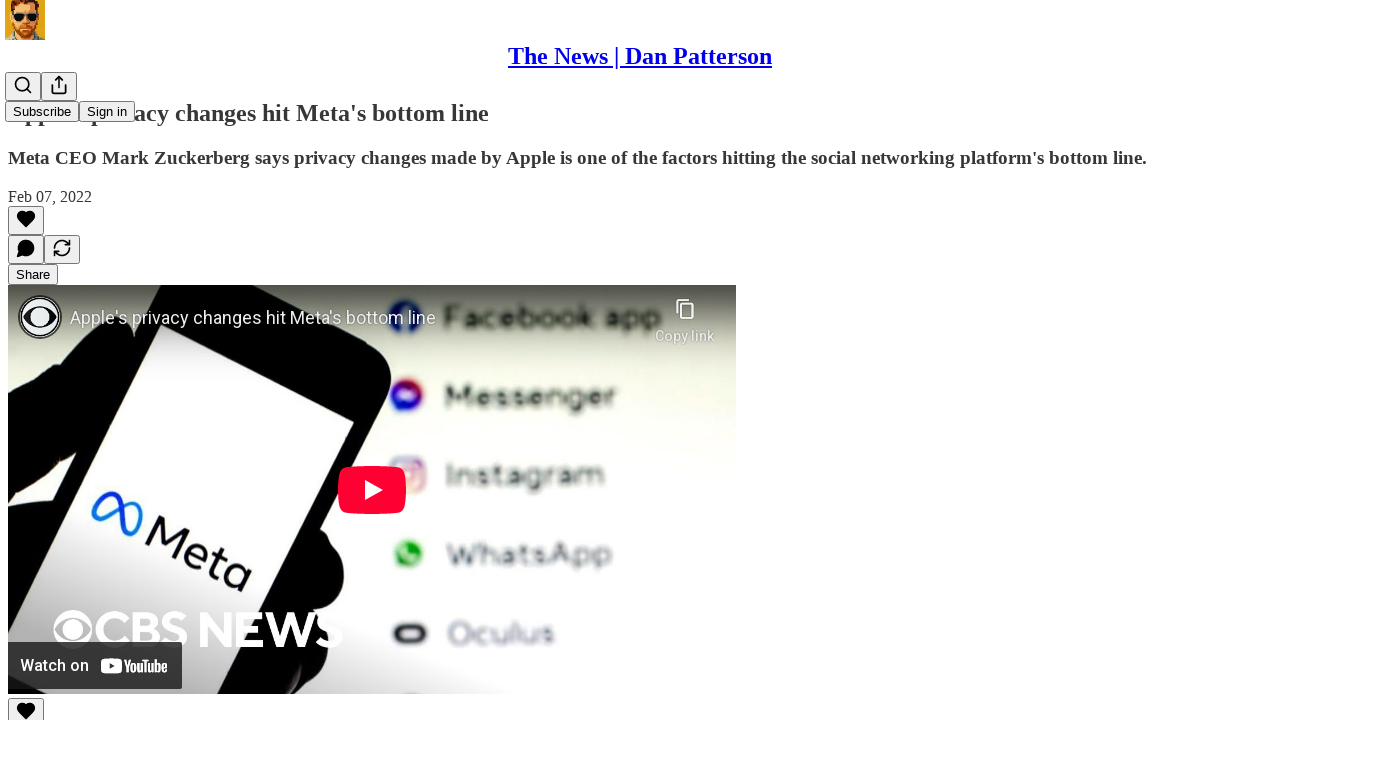

--- FILE ---
content_type: text/html; charset=utf-8
request_url: https://www.youtube-nocookie.com/embed/-pIprdKleGs?rel=0&autoplay=0&showinfo=0&enablejsapi=0
body_size: 46798
content:
<!DOCTYPE html><html lang="en" dir="ltr" data-cast-api-enabled="true"><head><meta name="viewport" content="width=device-width, initial-scale=1"><script nonce="-d1zlLOC0b9RcJBfmyPLOw">if ('undefined' == typeof Symbol || 'undefined' == typeof Symbol.iterator) {delete Array.prototype.entries;}</script><style name="www-roboto" nonce="FfEc04ZnMGgHUNx2aRrMPw">@font-face{font-family:'Roboto';font-style:normal;font-weight:400;font-stretch:100%;src:url(//fonts.gstatic.com/s/roboto/v48/KFO7CnqEu92Fr1ME7kSn66aGLdTylUAMa3GUBHMdazTgWw.woff2)format('woff2');unicode-range:U+0460-052F,U+1C80-1C8A,U+20B4,U+2DE0-2DFF,U+A640-A69F,U+FE2E-FE2F;}@font-face{font-family:'Roboto';font-style:normal;font-weight:400;font-stretch:100%;src:url(//fonts.gstatic.com/s/roboto/v48/KFO7CnqEu92Fr1ME7kSn66aGLdTylUAMa3iUBHMdazTgWw.woff2)format('woff2');unicode-range:U+0301,U+0400-045F,U+0490-0491,U+04B0-04B1,U+2116;}@font-face{font-family:'Roboto';font-style:normal;font-weight:400;font-stretch:100%;src:url(//fonts.gstatic.com/s/roboto/v48/KFO7CnqEu92Fr1ME7kSn66aGLdTylUAMa3CUBHMdazTgWw.woff2)format('woff2');unicode-range:U+1F00-1FFF;}@font-face{font-family:'Roboto';font-style:normal;font-weight:400;font-stretch:100%;src:url(//fonts.gstatic.com/s/roboto/v48/KFO7CnqEu92Fr1ME7kSn66aGLdTylUAMa3-UBHMdazTgWw.woff2)format('woff2');unicode-range:U+0370-0377,U+037A-037F,U+0384-038A,U+038C,U+038E-03A1,U+03A3-03FF;}@font-face{font-family:'Roboto';font-style:normal;font-weight:400;font-stretch:100%;src:url(//fonts.gstatic.com/s/roboto/v48/KFO7CnqEu92Fr1ME7kSn66aGLdTylUAMawCUBHMdazTgWw.woff2)format('woff2');unicode-range:U+0302-0303,U+0305,U+0307-0308,U+0310,U+0312,U+0315,U+031A,U+0326-0327,U+032C,U+032F-0330,U+0332-0333,U+0338,U+033A,U+0346,U+034D,U+0391-03A1,U+03A3-03A9,U+03B1-03C9,U+03D1,U+03D5-03D6,U+03F0-03F1,U+03F4-03F5,U+2016-2017,U+2034-2038,U+203C,U+2040,U+2043,U+2047,U+2050,U+2057,U+205F,U+2070-2071,U+2074-208E,U+2090-209C,U+20D0-20DC,U+20E1,U+20E5-20EF,U+2100-2112,U+2114-2115,U+2117-2121,U+2123-214F,U+2190,U+2192,U+2194-21AE,U+21B0-21E5,U+21F1-21F2,U+21F4-2211,U+2213-2214,U+2216-22FF,U+2308-230B,U+2310,U+2319,U+231C-2321,U+2336-237A,U+237C,U+2395,U+239B-23B7,U+23D0,U+23DC-23E1,U+2474-2475,U+25AF,U+25B3,U+25B7,U+25BD,U+25C1,U+25CA,U+25CC,U+25FB,U+266D-266F,U+27C0-27FF,U+2900-2AFF,U+2B0E-2B11,U+2B30-2B4C,U+2BFE,U+3030,U+FF5B,U+FF5D,U+1D400-1D7FF,U+1EE00-1EEFF;}@font-face{font-family:'Roboto';font-style:normal;font-weight:400;font-stretch:100%;src:url(//fonts.gstatic.com/s/roboto/v48/KFO7CnqEu92Fr1ME7kSn66aGLdTylUAMaxKUBHMdazTgWw.woff2)format('woff2');unicode-range:U+0001-000C,U+000E-001F,U+007F-009F,U+20DD-20E0,U+20E2-20E4,U+2150-218F,U+2190,U+2192,U+2194-2199,U+21AF,U+21E6-21F0,U+21F3,U+2218-2219,U+2299,U+22C4-22C6,U+2300-243F,U+2440-244A,U+2460-24FF,U+25A0-27BF,U+2800-28FF,U+2921-2922,U+2981,U+29BF,U+29EB,U+2B00-2BFF,U+4DC0-4DFF,U+FFF9-FFFB,U+10140-1018E,U+10190-1019C,U+101A0,U+101D0-101FD,U+102E0-102FB,U+10E60-10E7E,U+1D2C0-1D2D3,U+1D2E0-1D37F,U+1F000-1F0FF,U+1F100-1F1AD,U+1F1E6-1F1FF,U+1F30D-1F30F,U+1F315,U+1F31C,U+1F31E,U+1F320-1F32C,U+1F336,U+1F378,U+1F37D,U+1F382,U+1F393-1F39F,U+1F3A7-1F3A8,U+1F3AC-1F3AF,U+1F3C2,U+1F3C4-1F3C6,U+1F3CA-1F3CE,U+1F3D4-1F3E0,U+1F3ED,U+1F3F1-1F3F3,U+1F3F5-1F3F7,U+1F408,U+1F415,U+1F41F,U+1F426,U+1F43F,U+1F441-1F442,U+1F444,U+1F446-1F449,U+1F44C-1F44E,U+1F453,U+1F46A,U+1F47D,U+1F4A3,U+1F4B0,U+1F4B3,U+1F4B9,U+1F4BB,U+1F4BF,U+1F4C8-1F4CB,U+1F4D6,U+1F4DA,U+1F4DF,U+1F4E3-1F4E6,U+1F4EA-1F4ED,U+1F4F7,U+1F4F9-1F4FB,U+1F4FD-1F4FE,U+1F503,U+1F507-1F50B,U+1F50D,U+1F512-1F513,U+1F53E-1F54A,U+1F54F-1F5FA,U+1F610,U+1F650-1F67F,U+1F687,U+1F68D,U+1F691,U+1F694,U+1F698,U+1F6AD,U+1F6B2,U+1F6B9-1F6BA,U+1F6BC,U+1F6C6-1F6CF,U+1F6D3-1F6D7,U+1F6E0-1F6EA,U+1F6F0-1F6F3,U+1F6F7-1F6FC,U+1F700-1F7FF,U+1F800-1F80B,U+1F810-1F847,U+1F850-1F859,U+1F860-1F887,U+1F890-1F8AD,U+1F8B0-1F8BB,U+1F8C0-1F8C1,U+1F900-1F90B,U+1F93B,U+1F946,U+1F984,U+1F996,U+1F9E9,U+1FA00-1FA6F,U+1FA70-1FA7C,U+1FA80-1FA89,U+1FA8F-1FAC6,U+1FACE-1FADC,U+1FADF-1FAE9,U+1FAF0-1FAF8,U+1FB00-1FBFF;}@font-face{font-family:'Roboto';font-style:normal;font-weight:400;font-stretch:100%;src:url(//fonts.gstatic.com/s/roboto/v48/KFO7CnqEu92Fr1ME7kSn66aGLdTylUAMa3OUBHMdazTgWw.woff2)format('woff2');unicode-range:U+0102-0103,U+0110-0111,U+0128-0129,U+0168-0169,U+01A0-01A1,U+01AF-01B0,U+0300-0301,U+0303-0304,U+0308-0309,U+0323,U+0329,U+1EA0-1EF9,U+20AB;}@font-face{font-family:'Roboto';font-style:normal;font-weight:400;font-stretch:100%;src:url(//fonts.gstatic.com/s/roboto/v48/KFO7CnqEu92Fr1ME7kSn66aGLdTylUAMa3KUBHMdazTgWw.woff2)format('woff2');unicode-range:U+0100-02BA,U+02BD-02C5,U+02C7-02CC,U+02CE-02D7,U+02DD-02FF,U+0304,U+0308,U+0329,U+1D00-1DBF,U+1E00-1E9F,U+1EF2-1EFF,U+2020,U+20A0-20AB,U+20AD-20C0,U+2113,U+2C60-2C7F,U+A720-A7FF;}@font-face{font-family:'Roboto';font-style:normal;font-weight:400;font-stretch:100%;src:url(//fonts.gstatic.com/s/roboto/v48/KFO7CnqEu92Fr1ME7kSn66aGLdTylUAMa3yUBHMdazQ.woff2)format('woff2');unicode-range:U+0000-00FF,U+0131,U+0152-0153,U+02BB-02BC,U+02C6,U+02DA,U+02DC,U+0304,U+0308,U+0329,U+2000-206F,U+20AC,U+2122,U+2191,U+2193,U+2212,U+2215,U+FEFF,U+FFFD;}@font-face{font-family:'Roboto';font-style:normal;font-weight:500;font-stretch:100%;src:url(//fonts.gstatic.com/s/roboto/v48/KFO7CnqEu92Fr1ME7kSn66aGLdTylUAMa3GUBHMdazTgWw.woff2)format('woff2');unicode-range:U+0460-052F,U+1C80-1C8A,U+20B4,U+2DE0-2DFF,U+A640-A69F,U+FE2E-FE2F;}@font-face{font-family:'Roboto';font-style:normal;font-weight:500;font-stretch:100%;src:url(//fonts.gstatic.com/s/roboto/v48/KFO7CnqEu92Fr1ME7kSn66aGLdTylUAMa3iUBHMdazTgWw.woff2)format('woff2');unicode-range:U+0301,U+0400-045F,U+0490-0491,U+04B0-04B1,U+2116;}@font-face{font-family:'Roboto';font-style:normal;font-weight:500;font-stretch:100%;src:url(//fonts.gstatic.com/s/roboto/v48/KFO7CnqEu92Fr1ME7kSn66aGLdTylUAMa3CUBHMdazTgWw.woff2)format('woff2');unicode-range:U+1F00-1FFF;}@font-face{font-family:'Roboto';font-style:normal;font-weight:500;font-stretch:100%;src:url(//fonts.gstatic.com/s/roboto/v48/KFO7CnqEu92Fr1ME7kSn66aGLdTylUAMa3-UBHMdazTgWw.woff2)format('woff2');unicode-range:U+0370-0377,U+037A-037F,U+0384-038A,U+038C,U+038E-03A1,U+03A3-03FF;}@font-face{font-family:'Roboto';font-style:normal;font-weight:500;font-stretch:100%;src:url(//fonts.gstatic.com/s/roboto/v48/KFO7CnqEu92Fr1ME7kSn66aGLdTylUAMawCUBHMdazTgWw.woff2)format('woff2');unicode-range:U+0302-0303,U+0305,U+0307-0308,U+0310,U+0312,U+0315,U+031A,U+0326-0327,U+032C,U+032F-0330,U+0332-0333,U+0338,U+033A,U+0346,U+034D,U+0391-03A1,U+03A3-03A9,U+03B1-03C9,U+03D1,U+03D5-03D6,U+03F0-03F1,U+03F4-03F5,U+2016-2017,U+2034-2038,U+203C,U+2040,U+2043,U+2047,U+2050,U+2057,U+205F,U+2070-2071,U+2074-208E,U+2090-209C,U+20D0-20DC,U+20E1,U+20E5-20EF,U+2100-2112,U+2114-2115,U+2117-2121,U+2123-214F,U+2190,U+2192,U+2194-21AE,U+21B0-21E5,U+21F1-21F2,U+21F4-2211,U+2213-2214,U+2216-22FF,U+2308-230B,U+2310,U+2319,U+231C-2321,U+2336-237A,U+237C,U+2395,U+239B-23B7,U+23D0,U+23DC-23E1,U+2474-2475,U+25AF,U+25B3,U+25B7,U+25BD,U+25C1,U+25CA,U+25CC,U+25FB,U+266D-266F,U+27C0-27FF,U+2900-2AFF,U+2B0E-2B11,U+2B30-2B4C,U+2BFE,U+3030,U+FF5B,U+FF5D,U+1D400-1D7FF,U+1EE00-1EEFF;}@font-face{font-family:'Roboto';font-style:normal;font-weight:500;font-stretch:100%;src:url(//fonts.gstatic.com/s/roboto/v48/KFO7CnqEu92Fr1ME7kSn66aGLdTylUAMaxKUBHMdazTgWw.woff2)format('woff2');unicode-range:U+0001-000C,U+000E-001F,U+007F-009F,U+20DD-20E0,U+20E2-20E4,U+2150-218F,U+2190,U+2192,U+2194-2199,U+21AF,U+21E6-21F0,U+21F3,U+2218-2219,U+2299,U+22C4-22C6,U+2300-243F,U+2440-244A,U+2460-24FF,U+25A0-27BF,U+2800-28FF,U+2921-2922,U+2981,U+29BF,U+29EB,U+2B00-2BFF,U+4DC0-4DFF,U+FFF9-FFFB,U+10140-1018E,U+10190-1019C,U+101A0,U+101D0-101FD,U+102E0-102FB,U+10E60-10E7E,U+1D2C0-1D2D3,U+1D2E0-1D37F,U+1F000-1F0FF,U+1F100-1F1AD,U+1F1E6-1F1FF,U+1F30D-1F30F,U+1F315,U+1F31C,U+1F31E,U+1F320-1F32C,U+1F336,U+1F378,U+1F37D,U+1F382,U+1F393-1F39F,U+1F3A7-1F3A8,U+1F3AC-1F3AF,U+1F3C2,U+1F3C4-1F3C6,U+1F3CA-1F3CE,U+1F3D4-1F3E0,U+1F3ED,U+1F3F1-1F3F3,U+1F3F5-1F3F7,U+1F408,U+1F415,U+1F41F,U+1F426,U+1F43F,U+1F441-1F442,U+1F444,U+1F446-1F449,U+1F44C-1F44E,U+1F453,U+1F46A,U+1F47D,U+1F4A3,U+1F4B0,U+1F4B3,U+1F4B9,U+1F4BB,U+1F4BF,U+1F4C8-1F4CB,U+1F4D6,U+1F4DA,U+1F4DF,U+1F4E3-1F4E6,U+1F4EA-1F4ED,U+1F4F7,U+1F4F9-1F4FB,U+1F4FD-1F4FE,U+1F503,U+1F507-1F50B,U+1F50D,U+1F512-1F513,U+1F53E-1F54A,U+1F54F-1F5FA,U+1F610,U+1F650-1F67F,U+1F687,U+1F68D,U+1F691,U+1F694,U+1F698,U+1F6AD,U+1F6B2,U+1F6B9-1F6BA,U+1F6BC,U+1F6C6-1F6CF,U+1F6D3-1F6D7,U+1F6E0-1F6EA,U+1F6F0-1F6F3,U+1F6F7-1F6FC,U+1F700-1F7FF,U+1F800-1F80B,U+1F810-1F847,U+1F850-1F859,U+1F860-1F887,U+1F890-1F8AD,U+1F8B0-1F8BB,U+1F8C0-1F8C1,U+1F900-1F90B,U+1F93B,U+1F946,U+1F984,U+1F996,U+1F9E9,U+1FA00-1FA6F,U+1FA70-1FA7C,U+1FA80-1FA89,U+1FA8F-1FAC6,U+1FACE-1FADC,U+1FADF-1FAE9,U+1FAF0-1FAF8,U+1FB00-1FBFF;}@font-face{font-family:'Roboto';font-style:normal;font-weight:500;font-stretch:100%;src:url(//fonts.gstatic.com/s/roboto/v48/KFO7CnqEu92Fr1ME7kSn66aGLdTylUAMa3OUBHMdazTgWw.woff2)format('woff2');unicode-range:U+0102-0103,U+0110-0111,U+0128-0129,U+0168-0169,U+01A0-01A1,U+01AF-01B0,U+0300-0301,U+0303-0304,U+0308-0309,U+0323,U+0329,U+1EA0-1EF9,U+20AB;}@font-face{font-family:'Roboto';font-style:normal;font-weight:500;font-stretch:100%;src:url(//fonts.gstatic.com/s/roboto/v48/KFO7CnqEu92Fr1ME7kSn66aGLdTylUAMa3KUBHMdazTgWw.woff2)format('woff2');unicode-range:U+0100-02BA,U+02BD-02C5,U+02C7-02CC,U+02CE-02D7,U+02DD-02FF,U+0304,U+0308,U+0329,U+1D00-1DBF,U+1E00-1E9F,U+1EF2-1EFF,U+2020,U+20A0-20AB,U+20AD-20C0,U+2113,U+2C60-2C7F,U+A720-A7FF;}@font-face{font-family:'Roboto';font-style:normal;font-weight:500;font-stretch:100%;src:url(//fonts.gstatic.com/s/roboto/v48/KFO7CnqEu92Fr1ME7kSn66aGLdTylUAMa3yUBHMdazQ.woff2)format('woff2');unicode-range:U+0000-00FF,U+0131,U+0152-0153,U+02BB-02BC,U+02C6,U+02DA,U+02DC,U+0304,U+0308,U+0329,U+2000-206F,U+20AC,U+2122,U+2191,U+2193,U+2212,U+2215,U+FEFF,U+FFFD;}</style><script name="www-roboto" nonce="-d1zlLOC0b9RcJBfmyPLOw">if (document.fonts && document.fonts.load) {document.fonts.load("400 10pt Roboto", "E"); document.fonts.load("500 10pt Roboto", "E");}</script><link rel="stylesheet" href="/s/player/b95b0e7a/www-player.css" name="www-player" nonce="FfEc04ZnMGgHUNx2aRrMPw"><style nonce="FfEc04ZnMGgHUNx2aRrMPw">html {overflow: hidden;}body {font: 12px Roboto, Arial, sans-serif; background-color: #000; color: #fff; height: 100%; width: 100%; overflow: hidden; position: absolute; margin: 0; padding: 0;}#player {width: 100%; height: 100%;}h1 {text-align: center; color: #fff;}h3 {margin-top: 6px; margin-bottom: 3px;}.player-unavailable {position: absolute; top: 0; left: 0; right: 0; bottom: 0; padding: 25px; font-size: 13px; background: url(/img/meh7.png) 50% 65% no-repeat;}.player-unavailable .message {text-align: left; margin: 0 -5px 15px; padding: 0 5px 14px; border-bottom: 1px solid #888; font-size: 19px; font-weight: normal;}.player-unavailable a {color: #167ac6; text-decoration: none;}</style><script nonce="-d1zlLOC0b9RcJBfmyPLOw">var ytcsi={gt:function(n){n=(n||"")+"data_";return ytcsi[n]||(ytcsi[n]={tick:{},info:{},gel:{preLoggedGelInfos:[]}})},now:window.performance&&window.performance.timing&&window.performance.now&&window.performance.timing.navigationStart?function(){return window.performance.timing.navigationStart+window.performance.now()}:function(){return(new Date).getTime()},tick:function(l,t,n){var ticks=ytcsi.gt(n).tick;var v=t||ytcsi.now();if(ticks[l]){ticks["_"+l]=ticks["_"+l]||[ticks[l]];ticks["_"+l].push(v)}ticks[l]=
v},info:function(k,v,n){ytcsi.gt(n).info[k]=v},infoGel:function(p,n){ytcsi.gt(n).gel.preLoggedGelInfos.push(p)},setStart:function(t,n){ytcsi.tick("_start",t,n)}};
(function(w,d){function isGecko(){if(!w.navigator)return false;try{if(w.navigator.userAgentData&&w.navigator.userAgentData.brands&&w.navigator.userAgentData.brands.length){var brands=w.navigator.userAgentData.brands;var i=0;for(;i<brands.length;i++)if(brands[i]&&brands[i].brand==="Firefox")return true;return false}}catch(e){setTimeout(function(){throw e;})}if(!w.navigator.userAgent)return false;var ua=w.navigator.userAgent;return ua.indexOf("Gecko")>0&&ua.toLowerCase().indexOf("webkit")<0&&ua.indexOf("Edge")<
0&&ua.indexOf("Trident")<0&&ua.indexOf("MSIE")<0}ytcsi.setStart(w.performance?w.performance.timing.responseStart:null);var isPrerender=(d.visibilityState||d.webkitVisibilityState)=="prerender";var vName=!d.visibilityState&&d.webkitVisibilityState?"webkitvisibilitychange":"visibilitychange";if(isPrerender){var startTick=function(){ytcsi.setStart();d.removeEventListener(vName,startTick)};d.addEventListener(vName,startTick,false)}if(d.addEventListener)d.addEventListener(vName,function(){ytcsi.tick("vc")},
false);if(isGecko()){var isHidden=(d.visibilityState||d.webkitVisibilityState)=="hidden";if(isHidden)ytcsi.tick("vc")}var slt=function(el,t){setTimeout(function(){var n=ytcsi.now();el.loadTime=n;if(el.slt)el.slt()},t)};w.__ytRIL=function(el){if(!el.getAttribute("data-thumb"))if(w.requestAnimationFrame)w.requestAnimationFrame(function(){slt(el,0)});else slt(el,16)}})(window,document);
</script><script nonce="-d1zlLOC0b9RcJBfmyPLOw">var ytcfg={d:function(){return window.yt&&yt.config_||ytcfg.data_||(ytcfg.data_={})},get:function(k,o){return k in ytcfg.d()?ytcfg.d()[k]:o},set:function(){var a=arguments;if(a.length>1)ytcfg.d()[a[0]]=a[1];else{var k;for(k in a[0])ytcfg.d()[k]=a[0][k]}}};
ytcfg.set({"CLIENT_CANARY_STATE":"none","DEVICE":"cbr\u003dChrome\u0026cbrand\u003dapple\u0026cbrver\u003d131.0.0.0\u0026ceng\u003dWebKit\u0026cengver\u003d537.36\u0026cos\u003dMacintosh\u0026cosver\u003d10_15_7\u0026cplatform\u003dDESKTOP","EVENT_ID":"2qxsadbaBbmblssPiKLuuQ0","EXPERIMENT_FLAGS":{"ab_det_apm":true,"ab_det_el_h":true,"ab_det_em_inj":true,"ab_l_sig_st":true,"ab_l_sig_st_e":true,"action_companion_center_align_description":true,"allow_skip_networkless":true,"always_send_and_write":true,"att_web_record_metrics":true,"attmusi":true,"c3_enable_button_impression_logging":true,"c3_watch_page_component":true,"cancel_pending_navs":true,"clean_up_manual_attribution_header":true,"config_age_report_killswitch":true,"cow_optimize_idom_compat":true,"csi_config_handling_infra":true,"csi_on_gel":true,"delhi_mweb_colorful_sd":true,"delhi_mweb_colorful_sd_v2":true,"deprecate_csi_has_info":true,"deprecate_pair_servlet_enabled":true,"desktop_sparkles_light_cta_button":true,"disable_cached_masthead_data":true,"disable_child_node_auto_formatted_strings":true,"disable_enf_isd":true,"disable_log_to_visitor_layer":true,"disable_pacf_logging_for_memory_limited_tv":true,"embeds_enable_eid_enforcement_for_youtube":true,"embeds_enable_info_panel_dismissal":true,"embeds_enable_pfp_always_unbranded":true,"embeds_muted_autoplay_sound_fix":true,"embeds_serve_es6_client":true,"embeds_web_nwl_disable_nocookie":true,"embeds_web_updated_shorts_definition_fix":true,"enable_active_view_display_ad_renderer_web_home":true,"enable_ad_disclosure_banner_a11y_fix":true,"enable_chips_shelf_view_model_fully_reactive":true,"enable_client_creator_goal_ticker_bar_revamp":true,"enable_client_only_wiz_direct_reactions":true,"enable_client_sli_logging":true,"enable_client_streamz_web":true,"enable_client_ve_spec":true,"enable_cloud_save_error_popup_after_retry":true,"enable_cookie_reissue_iframe":true,"enable_dai_sdf_h5_preroll":true,"enable_datasync_id_header_in_web_vss_pings":true,"enable_default_mono_cta_migration_web_client":true,"enable_dma_post_enforcement":true,"enable_docked_chat_messages":true,"enable_entity_store_from_dependency_injection":true,"enable_inline_muted_playback_on_web_search":true,"enable_inline_muted_playback_on_web_search_for_vdc":true,"enable_inline_muted_playback_on_web_search_for_vdcb":true,"enable_is_extended_monitoring":true,"enable_is_mini_app_page_active_bugfix":true,"enable_live_overlay_feed_in_live_chat":true,"enable_logging_first_user_action_after_game_ready":true,"enable_ltc_param_fetch_from_innertube":true,"enable_masthead_mweb_padding_fix":true,"enable_menu_renderer_button_in_mweb_hclr":true,"enable_mini_app_command_handler_mweb_fix":true,"enable_mini_app_iframe_loaded_logging":true,"enable_mini_guide_downloads_item":true,"enable_mixed_direction_formatted_strings":true,"enable_mweb_livestream_ui_update":true,"enable_mweb_new_caption_language_picker":true,"enable_names_handles_account_switcher":true,"enable_network_request_logging_on_game_events":true,"enable_new_paid_product_placement":true,"enable_obtaining_ppn_query_param":true,"enable_open_in_new_tab_icon_for_short_dr_for_desktop_search":true,"enable_open_yt_content":true,"enable_origin_query_parameter_bugfix":true,"enable_pause_ads_on_ytv_html5":true,"enable_payments_purchase_manager":true,"enable_pdp_icon_prefetch":true,"enable_pl_r_si_fa":true,"enable_place_pivot_url":true,"enable_playable_a11y_label_with_badge_text":true,"enable_pv_screen_modern_text":true,"enable_removing_navbar_title_on_hashtag_page_mweb":true,"enable_resetting_scroll_position_on_flow_change":true,"enable_rta_manager":true,"enable_sdf_companion_h5":true,"enable_sdf_dai_h5_midroll":true,"enable_sdf_h5_endemic_mid_post_roll":true,"enable_sdf_on_h5_unplugged_vod_midroll":true,"enable_sdf_shorts_player_bytes_h5":true,"enable_sdk_performance_network_logging":true,"enable_sending_unwrapped_game_audio_as_serialized_metadata":true,"enable_sfv_effect_pivot_url":true,"enable_shorts_new_carousel":true,"enable_skip_ad_guidance_prompt":true,"enable_skippable_ads_for_unplugged_ad_pod":true,"enable_smearing_expansion_dai":true,"enable_third_party_info":true,"enable_time_out_messages":true,"enable_timeline_view_modern_transcript_fe":true,"enable_video_display_compact_button_group_for_desktop_search":true,"enable_watch_next_pause_autoplay_lact":true,"enable_web_home_top_landscape_image_layout_level_click":true,"enable_web_tiered_gel":true,"enable_window_constrained_buy_flow_dialog":true,"enable_wiz_queue_effect_and_on_init_initial_runs":true,"enable_ypc_spinners":true,"enable_yt_ata_iframe_authuser":true,"export_networkless_options":true,"export_player_version_to_ytconfig":true,"fill_single_video_with_notify_to_lasr":true,"fix_ad_miniplayer_controls_rendering":true,"fix_ads_tracking_for_swf_config_deprecation_mweb":true,"h5_companion_enable_adcpn_macro_substitution_for_click_pings":true,"h5_inplayer_enable_adcpn_macro_substitution_for_click_pings":true,"h5_reset_cache_and_filter_before_update_masthead":true,"hide_channel_creation_title_for_mweb":true,"high_ccv_client_side_caching_h5":true,"html5_log_trigger_events_with_debug_data":true,"html5_ssdai_enable_media_end_cue_range":true,"il_attach_cache_limit":true,"il_use_view_model_logging_context":true,"is_browser_support_for_webcam_streaming":true,"json_condensed_response":true,"kev_adb_pg":true,"kevlar_gel_error_routing":true,"kevlar_watch_cinematics":true,"live_chat_enable_controller_extraction":true,"live_chat_enable_rta_manager":true,"live_chat_increased_min_height":true,"log_click_with_layer_from_element_in_command_handler":true,"log_errors_through_nwl_on_retry":true,"mdx_enable_privacy_disclosure_ui":true,"mdx_load_cast_api_bootstrap_script":true,"medium_progress_bar_modification":true,"migrate_remaining_web_ad_badges_to_innertube":true,"mobile_account_menu_refresh":true,"mweb_a11y_enable_player_controls_invisible_toggle":true,"mweb_account_linking_noapp":true,"mweb_after_render_to_scheduler":true,"mweb_allow_modern_search_suggest_behavior":true,"mweb_animated_actions":true,"mweb_app_upsell_button_direct_to_app":true,"mweb_big_progress_bar":true,"mweb_c3_disable_carve_out":true,"mweb_c3_disable_carve_out_keep_external_links":true,"mweb_c3_enable_adaptive_signals":true,"mweb_c3_endscreen":true,"mweb_c3_endscreen_v2":true,"mweb_c3_library_page_enable_recent_shelf":true,"mweb_c3_remove_web_navigation_endpoint_data":true,"mweb_c3_use_canonical_from_player_response":true,"mweb_cinematic_watch":true,"mweb_command_handler":true,"mweb_delay_watch_initial_data":true,"mweb_disable_searchbar_scroll":true,"mweb_enable_fine_scrubbing_for_recs":true,"mweb_enable_keto_batch_player_fullscreen":true,"mweb_enable_keto_batch_player_progress_bar":true,"mweb_enable_keto_batch_player_tooltips":true,"mweb_enable_lockup_view_model_for_ucp":true,"mweb_enable_mix_panel_title_metadata":true,"mweb_enable_more_drawer":true,"mweb_enable_optional_fullscreen_landscape_locking":true,"mweb_enable_overlay_touch_manager":true,"mweb_enable_premium_carve_out_fix":true,"mweb_enable_refresh_detection":true,"mweb_enable_search_imp":true,"mweb_enable_sequence_signal":true,"mweb_enable_shorts_pivot_button":true,"mweb_enable_shorts_video_preload":true,"mweb_enable_skippables_on_jio_phone":true,"mweb_enable_storyboards":true,"mweb_enable_two_line_title_on_shorts":true,"mweb_enable_varispeed_controller":true,"mweb_enable_warm_channel_requests":true,"mweb_enable_watch_feed_infinite_scroll":true,"mweb_enable_wrapped_unplugged_pause_membership_dialog_renderer":true,"mweb_filter_video_format_in_webfe":true,"mweb_fix_livestream_seeking":true,"mweb_fix_monitor_visibility_after_render":true,"mweb_fix_section_list_continuation_item_renderers":true,"mweb_force_ios_fallback_to_native_control":true,"mweb_fp_auto_fullscreen":true,"mweb_fullscreen_controls":true,"mweb_fullscreen_controls_action_buttons":true,"mweb_fullscreen_watch_system":true,"mweb_home_reactive_shorts":true,"mweb_innertube_search_command":true,"mweb_kaios_enable_autoplay_switch_view_model":true,"mweb_lang_in_html":true,"mweb_like_button_synced_with_entities":true,"mweb_logo_use_home_page_ve":true,"mweb_module_decoration":true,"mweb_native_control_in_faux_fullscreen_shared":true,"mweb_panel_container_inert":true,"mweb_player_control_on_hover":true,"mweb_player_delhi_dtts":true,"mweb_player_settings_use_bottom_sheet":true,"mweb_player_show_previous_next_buttons_in_playlist":true,"mweb_player_skip_no_op_state_changes":true,"mweb_player_user_select_none":true,"mweb_playlist_engagement_panel":true,"mweb_progress_bar_seek_on_mouse_click":true,"mweb_pull_2_full":true,"mweb_pull_2_full_enable_touch_handlers":true,"mweb_schedule_warm_watch_response":true,"mweb_searchbox_legacy_navigation":true,"mweb_see_fewer_shorts":true,"mweb_sheets_ui_refresh":true,"mweb_shorts_comments_panel_id_change":true,"mweb_shorts_early_continuation":true,"mweb_show_ios_smart_banner":true,"mweb_use_server_url_on_startup":true,"mweb_watch_captions_enable_auto_translate":true,"mweb_watch_captions_set_default_size":true,"mweb_watch_stop_scheduler_on_player_response":true,"mweb_watchfeed_big_thumbnails":true,"mweb_yt_searchbox":true,"networkless_logging":true,"no_client_ve_attach_unless_shown":true,"nwl_send_from_memory_when_online":true,"pageid_as_header_web":true,"playback_settings_use_switch_menu":true,"player_controls_autonav_fix":true,"player_controls_skip_double_signal_update":true,"polymer_bad_build_labels":true,"polymer_verifiy_app_state":true,"qoe_send_and_write":true,"remove_chevron_from_ad_disclosure_banner_h5":true,"remove_masthead_channel_banner_on_refresh":true,"remove_slot_id_exited_trigger_for_dai_in_player_slot_expire":true,"replace_client_url_parsing_with_server_signal":true,"service_worker_enabled":true,"service_worker_push_enabled":true,"service_worker_push_home_page_prompt":true,"service_worker_push_watch_page_prompt":true,"shell_load_gcf":true,"shorten_initial_gel_batch_timeout":true,"should_use_yt_voice_endpoint_in_kaios":true,"skip_invalid_ytcsi_ticks":true,"skip_setting_info_in_csi_data_object":true,"smarter_ve_dedupping":true,"speedmaster_no_seek":true,"start_client_gcf_mweb":true,"stop_handling_click_for_non_rendering_overlay_layout":true,"suppress_error_204_logging":true,"synced_panel_scrolling_controller":true,"use_event_time_ms_header":true,"use_fifo_for_networkless":true,"use_player_abuse_bg_library":true,"use_request_time_ms_header":true,"use_session_based_sampling":true,"use_thumbnail_overlay_time_status_renderer_for_live_badge":true,"use_ts_visibilitylogger":true,"vss_final_ping_send_and_write":true,"vss_playback_use_send_and_write":true,"web_adaptive_repeat_ase":true,"web_always_load_chat_support":true,"web_animated_like":true,"web_api_url":true,"web_attributed_string_deep_equal_bugfix":true,"web_autonav_allow_off_by_default":true,"web_button_vm_refactor_disabled":true,"web_c3_log_app_init_finish":true,"web_csi_action_sampling_enabled":true,"web_dedupe_ve_grafting":true,"web_disable_backdrop_filter":true,"web_enable_ab_rsp_cl":true,"web_enable_course_icon_update":true,"web_enable_error_204":true,"web_enable_horizontal_video_attributes_section":true,"web_fix_segmented_like_dislike_undefined":true,"web_gcf_hashes_innertube":true,"web_gel_timeout_cap":true,"web_metadata_carousel_elref_bugfix":true,"web_parent_target_for_sheets":true,"web_persist_server_autonav_state_on_client":true,"web_playback_associated_log_ctt":true,"web_playback_associated_ve":true,"web_prefetch_preload_video":true,"web_progress_bar_draggable":true,"web_resizable_advertiser_banner_on_masthead_safari_fix":true,"web_scheduler_auto_init":true,"web_shorts_just_watched_on_channel_and_pivot_study":true,"web_shorts_just_watched_overlay":true,"web_shorts_pivot_button_view_model_reactive":true,"web_update_panel_visibility_logging_fix":true,"web_video_attribute_view_model_a11y_fix":true,"web_watch_controls_state_signals":true,"web_wiz_attributed_string":true,"web_yt_config_context":true,"webfe_mweb_watch_microdata":true,"webfe_watch_shorts_canonical_url_fix":true,"webpo_exit_on_net_err":true,"wiz_diff_overwritable":true,"wiz_memoize_stamper_items":true,"woffle_used_state_report":true,"wpo_gel_strz":true,"ytcp_paper_tooltip_use_scoped_owner_root":true,"ytidb_clear_embedded_player":true,"H5_async_logging_delay_ms":30000.0,"attention_logging_scroll_throttle":500.0,"autoplay_pause_by_lact_sampling_fraction":0.0,"cinematic_watch_effect_opacity":0.4,"log_window_onerror_fraction":0.1,"speedmaster_playback_rate":2.0,"tv_pacf_logging_sample_rate":0.01,"web_attention_logging_scroll_throttle":500.0,"web_load_prediction_threshold":0.1,"web_navigation_prediction_threshold":0.1,"web_pbj_log_warning_rate":0.0,"web_system_health_fraction":0.01,"ytidb_transaction_ended_event_rate_limit":0.02,"active_time_update_interval_ms":10000,"att_init_delay":500,"autoplay_pause_by_lact_sec":0,"botguard_async_snapshot_timeout_ms":3000,"check_navigator_accuracy_timeout_ms":0,"cinematic_watch_css_filter_blur_strength":40,"cinematic_watch_fade_out_duration":500,"close_webview_delay_ms":100,"cloud_save_game_data_rate_limit_ms":3000,"compression_disable_point":10,"custom_active_view_tos_timeout_ms":3600000,"embeds_widget_poll_interval_ms":0,"gel_min_batch_size":3,"gel_queue_timeout_max_ms":60000,"get_async_timeout_ms":60000,"hide_cta_for_home_web_video_ads_animate_in_time":2,"html5_byterate_soft_cap":0,"initial_gel_batch_timeout":2000,"max_body_size_to_compress":500000,"max_prefetch_window_sec_for_livestream_optimization":10,"min_prefetch_offset_sec_for_livestream_optimization":20,"mini_app_container_iframe_src_update_delay_ms":0,"multiple_preview_news_duration_time":11000,"mweb_c3_toast_duration_ms":5000,"mweb_deep_link_fallback_timeout_ms":10000,"mweb_delay_response_received_actions":100,"mweb_fp_dpad_rate_limit_ms":0,"mweb_fp_dpad_watch_title_clamp_lines":0,"mweb_history_manager_cache_size":100,"mweb_ios_fullscreen_playback_transition_delay_ms":500,"mweb_ios_fullscreen_system_pause_epilson_ms":0,"mweb_override_response_store_expiration_ms":0,"mweb_shorts_early_continuation_trigger_threshold":4,"mweb_w2w_max_age_seconds":0,"mweb_watch_captions_default_size":2,"neon_dark_launch_gradient_count":0,"network_polling_interval":30000,"play_click_interval_ms":30000,"play_ping_interval_ms":10000,"prefetch_comments_ms_after_video":0,"send_config_hash_timer":0,"service_worker_push_logged_out_prompt_watches":-1,"service_worker_push_prompt_cap":-1,"service_worker_push_prompt_delay_microseconds":3888000000000,"show_mini_app_ad_frequency_cap_ms":300000,"slow_compressions_before_abandon_count":4,"speedmaster_cancellation_movement_dp":10,"speedmaster_touch_activation_ms":500,"web_attention_logging_throttle":500,"web_foreground_heartbeat_interval_ms":28000,"web_gel_debounce_ms":10000,"web_logging_max_batch":100,"web_max_tracing_events":50,"web_tracing_session_replay":0,"wil_icon_max_concurrent_fetches":9999,"ytidb_remake_db_retries":3,"ytidb_reopen_db_retries":3,"WebClientReleaseProcessCritical__youtube_embeds_client_version_override":"","WebClientReleaseProcessCritical__youtube_embeds_web_client_version_override":"","WebClientReleaseProcessCritical__youtube_mweb_client_version_override":"","debug_forced_internalcountrycode":"","embeds_web_synth_ch_headers_banned_urls_regex":"","enable_web_media_service":"DISABLED","il_payload_scraping":"","live_chat_unicode_emoji_json_url":"https://www.gstatic.com/youtube/img/emojis/emojis-svg-9.json","mweb_deep_link_feature_tag_suffix":"11268432","mweb_enable_shorts_innertube_player_prefetch_trigger":"NONE","mweb_fp_dpad":"home,search,browse,channel,create_channel,experiments,settings,trending,oops,404,paid_memberships,sponsorship,premium,shorts","mweb_fp_dpad_linear_navigation":"","mweb_fp_dpad_linear_navigation_visitor":"","mweb_fp_dpad_visitor":"","mweb_preload_video_by_player_vars":"","mweb_sign_in_button_style":"STYLE_SUGGESTIVE_AVATAR","place_pivot_triggering_container_alternate":"","place_pivot_triggering_counterfactual_container_alternate":"","search_ui_mweb_searchbar_restyle":"DEFAULT","service_worker_push_force_notification_prompt_tag":"1","service_worker_scope":"/","suggest_exp_str":"","web_client_version_override":"","kevlar_command_handler_command_banlist":[],"mini_app_ids_without_game_ready":["UgkxHHtsak1SC8mRGHMZewc4HzeAY3yhPPmJ","Ugkx7OgzFqE6z_5Mtf4YsotGfQNII1DF_RBm"],"web_op_signal_type_banlist":[],"web_tracing_enabled_spans":["event","command"]},"GAPI_HINT_PARAMS":"m;/_/scs/abc-static/_/js/k\u003dgapi.gapi.en.FZb77tO2YW4.O/d\u003d1/rs\u003dAHpOoo8lqavmo6ayfVxZovyDiP6g3TOVSQ/m\u003d__features__","GAPI_HOST":"https://apis.google.com","GAPI_LOCALE":"en_US","GL":"US","HL":"en","HTML_DIR":"ltr","HTML_LANG":"en","INNERTUBE_API_KEY":"AIzaSyAO_FJ2SlqU8Q4STEHLGCilw_Y9_11qcW8","INNERTUBE_API_VERSION":"v1","INNERTUBE_CLIENT_NAME":"WEB_EMBEDDED_PLAYER","INNERTUBE_CLIENT_VERSION":"1.20260116.01.00","INNERTUBE_CONTEXT":{"client":{"hl":"en","gl":"US","remoteHost":"3.19.141.179","deviceMake":"Apple","deviceModel":"","visitorData":"Cgt4S2d0NHlRT1RKayja2bLLBjIKCgJVUxIEGgAgDQ%3D%3D","userAgent":"Mozilla/5.0 (Macintosh; Intel Mac OS X 10_15_7) AppleWebKit/537.36 (KHTML, like Gecko) Chrome/131.0.0.0 Safari/537.36; ClaudeBot/1.0; +claudebot@anthropic.com),gzip(gfe)","clientName":"WEB_EMBEDDED_PLAYER","clientVersion":"1.20260116.01.00","osName":"Macintosh","osVersion":"10_15_7","originalUrl":"https://www.youtube-nocookie.com/embed/-pIprdKleGs?rel\u003d0\u0026autoplay\u003d0\u0026showinfo\u003d0\u0026enablejsapi\u003d0","platform":"DESKTOP","clientFormFactor":"UNKNOWN_FORM_FACTOR","configInfo":{"appInstallData":"[base64]%3D%3D"},"browserName":"Chrome","browserVersion":"131.0.0.0","acceptHeader":"text/html,application/xhtml+xml,application/xml;q\u003d0.9,image/webp,image/apng,*/*;q\u003d0.8,application/signed-exchange;v\u003db3;q\u003d0.9","deviceExperimentId":"ChxOelU1TmpZek5qY3lOREEzTXprM01EY3lNUT09ENrZsssGGNrZsssG","rolloutToken":"COfS5c_ur7bl5QEQyb-LhOiUkgMYyb-LhOiUkgM%3D"},"user":{"lockedSafetyMode":false},"request":{"useSsl":true},"clickTracking":{"clickTrackingParams":"IhMI1q+LhOiUkgMVuY1lAx0IkTvX"},"thirdParty":{"embeddedPlayerContext":{"embeddedPlayerEncryptedContext":"AD5ZzFRj-YgNH75iRhLPYVQBm9_FpPiNLQxrHy3RKhJSU476uri9YwFE_TuVE-Mq6rci5uiEIorJMu2qC9LTsQO4YLoyuRO3jiithzniw0yH-X6U1jfSfm3MjQVpLop916qmtieyA9u6nRG4Y_GlJVNYt1qc6WmVtdzoZu7y2xuXYi2jlDfMXyAr","ancestorOriginsSupported":false}}},"INNERTUBE_CONTEXT_CLIENT_NAME":56,"INNERTUBE_CONTEXT_CLIENT_VERSION":"1.20260116.01.00","INNERTUBE_CONTEXT_GL":"US","INNERTUBE_CONTEXT_HL":"en","LATEST_ECATCHER_SERVICE_TRACKING_PARAMS":{"client.name":"WEB_EMBEDDED_PLAYER","client.jsfeat":"2021"},"LOGGED_IN":false,"PAGE_BUILD_LABEL":"youtube.embeds.web_20260116_01_RC00","PAGE_CL":856990104,"SERVER_NAME":"WebFE","VISITOR_DATA":"Cgt4S2d0NHlRT1RKayja2bLLBjIKCgJVUxIEGgAgDQ%3D%3D","WEB_PLAYER_CONTEXT_CONFIGS":{"WEB_PLAYER_CONTEXT_CONFIG_ID_EMBEDDED_PLAYER":{"rootElementId":"movie_player","jsUrl":"/s/player/b95b0e7a/player_ias.vflset/en_US/base.js","cssUrl":"/s/player/b95b0e7a/www-player.css","contextId":"WEB_PLAYER_CONTEXT_CONFIG_ID_EMBEDDED_PLAYER","eventLabel":"embedded","contentRegion":"US","hl":"en_US","hostLanguage":"en","innertubeApiKey":"AIzaSyAO_FJ2SlqU8Q4STEHLGCilw_Y9_11qcW8","innertubeApiVersion":"v1","innertubeContextClientVersion":"1.20260116.01.00","disableRelatedVideos":true,"device":{"brand":"apple","model":"","browser":"Chrome","browserVersion":"131.0.0.0","os":"Macintosh","osVersion":"10_15_7","platform":"DESKTOP","interfaceName":"WEB_EMBEDDED_PLAYER","interfaceVersion":"1.20260116.01.00"},"serializedExperimentIds":"24004644,51010235,51063643,51098299,51204329,51222973,51340662,51349914,51353393,51366423,51372680,51389629,51404808,51404810,51459425,51484222,51490331,51500051,51505436,51530495,51534669,51560386,51565116,51566373,51578632,51583568,51583821,51585555,51586118,51605258,51605395,51609829,51611457,51615065,51620866,51621065,51622845,51624035,51632249,51637029,51638932,51648336,51653718,51656217,51666850,51672162,51678130,51681662,51683502,51684302,51684306,51691589,51692009,51693510,51696107,51696619,51697032,51700777,51701615,51704637,51705183,51705185,51709242,51711227,51711298,51712601,51713237,51714463,51717474,51719096,51719411,51719627,51723509,51724103,51735452,51737133,51737867,51738597,51738919,51741219,51742828,51742877,51743156,51744562","serializedExperimentFlags":"H5_async_logging_delay_ms\u003d30000.0\u0026PlayerWeb__h5_enable_advisory_rating_restrictions\u003dtrue\u0026a11y_h5_associate_survey_question\u003dtrue\u0026ab_det_apm\u003dtrue\u0026ab_det_el_h\u003dtrue\u0026ab_det_em_inj\u003dtrue\u0026ab_l_sig_st\u003dtrue\u0026ab_l_sig_st_e\u003dtrue\u0026action_companion_center_align_description\u003dtrue\u0026ad_pod_disable_companion_persist_ads_quality\u003dtrue\u0026add_stmp_logs_for_voice_boost\u003dtrue\u0026allow_autohide_on_paused_videos\u003dtrue\u0026allow_drm_override\u003dtrue\u0026allow_live_autoplay\u003dtrue\u0026allow_poltergust_autoplay\u003dtrue\u0026allow_skip_networkless\u003dtrue\u0026allow_vp9_1080p_mq_enc\u003dtrue\u0026always_cache_redirect_endpoint\u003dtrue\u0026always_send_and_write\u003dtrue\u0026annotation_module_vast_cards_load_logging_fraction\u003d0.0\u0026assign_drm_family_by_format\u003dtrue\u0026att_web_record_metrics\u003dtrue\u0026attention_logging_scroll_throttle\u003d500.0\u0026attmusi\u003dtrue\u0026autoplay_time\u003d10000\u0026autoplay_time_for_fullscreen\u003d-1\u0026autoplay_time_for_music_content\u003d-1\u0026bg_vm_reinit_threshold\u003d7200000\u0026blocked_packages_for_sps\u003d[]\u0026botguard_async_snapshot_timeout_ms\u003d3000\u0026captions_url_add_ei\u003dtrue\u0026check_navigator_accuracy_timeout_ms\u003d0\u0026clean_up_manual_attribution_header\u003dtrue\u0026compression_disable_point\u003d10\u0026cow_optimize_idom_compat\u003dtrue\u0026csi_config_handling_infra\u003dtrue\u0026csi_on_gel\u003dtrue\u0026custom_active_view_tos_timeout_ms\u003d3600000\u0026dash_manifest_version\u003d5\u0026debug_bandaid_hostname\u003d\u0026debug_bandaid_port\u003d0\u0026debug_sherlog_username\u003d\u0026delhi_modern_player_default_thumbnail_percentage\u003d0.0\u0026delhi_modern_player_faster_autohide_delay_ms\u003d2000\u0026delhi_modern_player_pause_thumbnail_percentage\u003d0.6\u0026delhi_modern_web_player_blending_mode\u003d\u0026delhi_modern_web_player_disable_frosted_glass\u003dtrue\u0026delhi_modern_web_player_horizontal_volume_controls\u003dtrue\u0026delhi_modern_web_player_lhs_volume_controls\u003dtrue\u0026delhi_modern_web_player_responsive_compact_controls_threshold\u003d0\u0026deprecate_22\u003dtrue\u0026deprecate_csi_has_info\u003dtrue\u0026deprecate_delay_ping\u003dtrue\u0026deprecate_pair_servlet_enabled\u003dtrue\u0026desktop_sparkles_light_cta_button\u003dtrue\u0026disable_av1_setting\u003dtrue\u0026disable_branding_context\u003dtrue\u0026disable_cached_masthead_data\u003dtrue\u0026disable_channel_id_check_for_suspended_channels\u003dtrue\u0026disable_child_node_auto_formatted_strings\u003dtrue\u0026disable_enf_isd\u003dtrue\u0026disable_lifa_for_supex_users\u003dtrue\u0026disable_log_to_visitor_layer\u003dtrue\u0026disable_mdx_connection_in_mdx_module_for_music_web\u003dtrue\u0026disable_pacf_logging_for_memory_limited_tv\u003dtrue\u0026disable_reduced_fullscreen_autoplay_countdown_for_minors\u003dtrue\u0026disable_reel_item_watch_format_filtering\u003dtrue\u0026disable_threegpp_progressive_formats\u003dtrue\u0026disable_touch_events_on_skip_button\u003dtrue\u0026edge_encryption_fill_primary_key_version\u003dtrue\u0026embeds_enable_info_panel_dismissal\u003dtrue\u0026embeds_enable_move_set_center_crop_to_public\u003dtrue\u0026embeds_enable_per_video_embed_config\u003dtrue\u0026embeds_enable_pfp_always_unbranded\u003dtrue\u0026embeds_web_lite_mode\u003d1\u0026embeds_web_nwl_disable_nocookie\u003dtrue\u0026embeds_web_synth_ch_headers_banned_urls_regex\u003d\u0026enable_active_view_display_ad_renderer_web_home\u003dtrue\u0026enable_active_view_lr_shorts_video\u003dtrue\u0026enable_active_view_web_shorts_video\u003dtrue\u0026enable_ad_cpn_macro_substitution_for_click_pings\u003dtrue\u0026enable_ad_disclosure_banner_a11y_fix\u003dtrue\u0026enable_app_promo_endcap_eml_on_tablet\u003dtrue\u0026enable_batched_cross_device_pings_in_gel_fanout\u003dtrue\u0026enable_cast_for_web_unplugged\u003dtrue\u0026enable_cast_on_music_web\u003dtrue\u0026enable_cipher_for_manifest_urls\u003dtrue\u0026enable_cleanup_masthead_autoplay_hack_fix\u003dtrue\u0026enable_client_creator_goal_ticker_bar_revamp\u003dtrue\u0026enable_client_only_wiz_direct_reactions\u003dtrue\u0026enable_client_page_id_header_for_first_party_pings\u003dtrue\u0026enable_client_sli_logging\u003dtrue\u0026enable_client_ve_spec\u003dtrue\u0026enable_cookie_reissue_iframe\u003dtrue\u0026enable_cta_banner_on_unplugged_lr\u003dtrue\u0026enable_custom_playhead_parsing\u003dtrue\u0026enable_dai_sdf_h5_preroll\u003dtrue\u0026enable_datasync_id_header_in_web_vss_pings\u003dtrue\u0026enable_default_mono_cta_migration_web_client\u003dtrue\u0026enable_dsa_ad_badge_for_action_endcap_on_android\u003dtrue\u0026enable_dsa_ad_badge_for_action_endcap_on_ios\u003dtrue\u0026enable_entity_store_from_dependency_injection\u003dtrue\u0026enable_error_corrections_infocard_web_client\u003dtrue\u0026enable_error_corrections_infocards_icon_web\u003dtrue\u0026enable_inline_muted_playback_on_web_search\u003dtrue\u0026enable_inline_muted_playback_on_web_search_for_vdc\u003dtrue\u0026enable_inline_muted_playback_on_web_search_for_vdcb\u003dtrue\u0026enable_inline_playback_in_ustreamer_config\u003dtrue\u0026enable_is_extended_monitoring\u003dtrue\u0026enable_kabuki_comments_on_shorts\u003ddisabled\u0026enable_live_overlay_feed_in_live_chat\u003dtrue\u0026enable_ltc_param_fetch_from_innertube\u003dtrue\u0026enable_mixed_direction_formatted_strings\u003dtrue\u0026enable_modern_skip_button_on_web\u003dtrue\u0026enable_mweb_livestream_ui_update\u003dtrue\u0026enable_new_paid_product_placement\u003dtrue\u0026enable_open_in_new_tab_icon_for_short_dr_for_desktop_search\u003dtrue\u0026enable_out_of_stock_text_all_surfaces\u003dtrue\u0026enable_paid_content_overlay_bugfix\u003dtrue\u0026enable_pause_ads_on_ytv_html5\u003dtrue\u0026enable_pl_r_si_fa\u003dtrue\u0026enable_policy_based_hqa_filter_in_watch_server\u003dtrue\u0026enable_progres_commands_lr_feeds\u003dtrue\u0026enable_publishing_region_param_in_sus\u003dtrue\u0026enable_pv_screen_modern_text\u003dtrue\u0026enable_rpr_token_on_ltl_lookup\u003dtrue\u0026enable_sdf_companion_h5\u003dtrue\u0026enable_sdf_dai_h5_midroll\u003dtrue\u0026enable_sdf_h5_endemic_mid_post_roll\u003dtrue\u0026enable_sdf_on_h5_unplugged_vod_midroll\u003dtrue\u0026enable_sdf_shorts_player_bytes_h5\u003dtrue\u0026enable_server_driven_abr\u003dtrue\u0026enable_server_driven_abr_for_backgroundable\u003dtrue\u0026enable_server_driven_abr_url_generation\u003dtrue\u0026enable_server_driven_readahead\u003dtrue\u0026enable_skip_ad_guidance_prompt\u003dtrue\u0026enable_skip_to_next_messaging\u003dtrue\u0026enable_skippable_ads_for_unplugged_ad_pod\u003dtrue\u0026enable_smart_skip_player_controls_shown_on_web\u003dtrue\u0026enable_smart_skip_player_controls_shown_on_web_increased_triggering_sensitivity\u003dtrue\u0026enable_smart_skip_speedmaster_on_web\u003dtrue\u0026enable_smearing_expansion_dai\u003dtrue\u0026enable_split_screen_ad_baseline_experience_endemic_live_h5\u003dtrue\u0026enable_third_party_info\u003dtrue\u0026enable_to_call_playready_backend_directly\u003dtrue\u0026enable_unified_action_endcap_on_web\u003dtrue\u0026enable_video_display_compact_button_group_for_desktop_search\u003dtrue\u0026enable_voice_boost_feature\u003dtrue\u0026enable_vp9_appletv5_on_server\u003dtrue\u0026enable_watch_server_rejected_formats_logging\u003dtrue\u0026enable_web_home_top_landscape_image_layout_level_click\u003dtrue\u0026enable_web_media_session_metadata_fix\u003dtrue\u0026enable_web_premium_varispeed_upsell\u003dtrue\u0026enable_web_tiered_gel\u003dtrue\u0026enable_wiz_queue_effect_and_on_init_initial_runs\u003dtrue\u0026enable_yt_ata_iframe_authuser\u003dtrue\u0026enable_ytv_csdai_vp9\u003dtrue\u0026export_networkless_options\u003dtrue\u0026export_player_version_to_ytconfig\u003dtrue\u0026fill_live_request_config_in_ustreamer_config\u003dtrue\u0026fill_single_video_with_notify_to_lasr\u003dtrue\u0026filter_vb_without_non_vb_equivalents\u003dtrue\u0026filter_vp9_for_live_dai\u003dtrue\u0026fix_ad_miniplayer_controls_rendering\u003dtrue\u0026fix_ads_tracking_for_swf_config_deprecation_mweb\u003dtrue\u0026fix_h5_toggle_button_a11y\u003dtrue\u0026fix_survey_color_contrast_on_destop\u003dtrue\u0026fix_toggle_button_role_for_ad_components\u003dtrue\u0026fresca_polling_delay_override\u003d0\u0026gab_return_sabr_ssdai_config\u003dtrue\u0026gel_min_batch_size\u003d3\u0026gel_queue_timeout_max_ms\u003d60000\u0026gvi_channel_client_screen\u003dtrue\u0026h5_companion_enable_adcpn_macro_substitution_for_click_pings\u003dtrue\u0026h5_enable_ad_mbs\u003dtrue\u0026h5_inplayer_enable_adcpn_macro_substitution_for_click_pings\u003dtrue\u0026h5_reset_cache_and_filter_before_update_masthead\u003dtrue\u0026heatseeker_decoration_threshold\u003d0.0\u0026hfr_dropped_framerate_fallback_threshold\u003d0\u0026hide_cta_for_home_web_video_ads_animate_in_time\u003d2\u0026high_ccv_client_side_caching_h5\u003dtrue\u0026hls_use_new_codecs_string_api\u003dtrue\u0026html5_ad_timeout_ms\u003d0\u0026html5_adaptation_step_count\u003d0\u0026html5_ads_preroll_lock_timeout_delay_ms\u003d15000\u0026html5_allow_multiview_tile_preload\u003dtrue\u0026html5_allow_video_keyframe_without_audio\u003dtrue\u0026html5_apply_min_failures\u003dtrue\u0026html5_apply_start_time_within_ads_for_ssdai_transitions\u003dtrue\u0026html5_atr_disable_force_fallback\u003dtrue\u0026html5_att_playback_timeout_ms\u003d30000\u0026html5_attach_num_random_bytes_to_bandaid\u003d0\u0026html5_attach_po_token_to_bandaid\u003dtrue\u0026html5_autonav_cap_idle_secs\u003d0\u0026html5_autonav_quality_cap\u003d720\u0026html5_autoplay_default_quality_cap\u003d0\u0026html5_auxiliary_estimate_weight\u003d0.0\u0026html5_av1_ordinal_cap\u003d0\u0026html5_bandaid_attach_content_po_token\u003dtrue\u0026html5_block_pip_safari_delay\u003d0\u0026html5_bypass_contention_secs\u003d0.0\u0026html5_byterate_soft_cap\u003d0\u0026html5_check_for_idle_network_interval_ms\u003d-1\u0026html5_chipset_soft_cap\u003d8192\u0026html5_consume_all_buffered_bytes_one_poll\u003dtrue\u0026html5_continuous_goodput_probe_interval_ms\u003d0\u0026html5_d6de4_cloud_project_number\u003d868618676952\u0026html5_d6de4_defer_timeout_ms\u003d0\u0026html5_debug_data_log_probability\u003d0.0\u0026html5_decode_to_texture_cap\u003dtrue\u0026html5_default_ad_gain\u003d0.5\u0026html5_default_av1_threshold\u003d0\u0026html5_default_quality_cap\u003d0\u0026html5_defer_fetch_att_ms\u003d0\u0026html5_delayed_retry_count\u003d1\u0026html5_delayed_retry_delay_ms\u003d5000\u0026html5_deprecate_adservice\u003dtrue\u0026html5_deprecate_manifestful_fallback\u003dtrue\u0026html5_deprecate_video_tag_pool\u003dtrue\u0026html5_desktop_vr180_allow_panning\u003dtrue\u0026html5_df_downgrade_thresh\u003d0.6\u0026html5_disable_loop_range_for_shorts_ads\u003dtrue\u0026html5_disable_move_pssh_to_moov\u003dtrue\u0026html5_disable_non_contiguous\u003dtrue\u0026html5_disable_ustreamer_constraint_for_sabr\u003dtrue\u0026html5_disable_web_safari_dai\u003dtrue\u0026html5_displayed_frame_rate_downgrade_threshold\u003d45\u0026html5_drm_byterate_soft_cap\u003d0\u0026html5_drm_check_all_key_error_states\u003dtrue\u0026html5_drm_cpi_license_key\u003dtrue\u0026html5_drm_live_byterate_soft_cap\u003d0\u0026html5_early_media_for_sharper_shorts\u003dtrue\u0026html5_enable_ac3\u003dtrue\u0026html5_enable_audio_track_stickiness\u003dtrue\u0026html5_enable_audio_track_stickiness_phase_two\u003dtrue\u0026html5_enable_caption_changes_for_mosaic\u003dtrue\u0026html5_enable_composite_embargo\u003dtrue\u0026html5_enable_d6de4\u003dtrue\u0026html5_enable_d6de4_cold_start_and_error\u003dtrue\u0026html5_enable_d6de4_idle_priority_job\u003dtrue\u0026html5_enable_drc\u003dtrue\u0026html5_enable_drc_toggle_api\u003dtrue\u0026html5_enable_eac3\u003dtrue\u0026html5_enable_embedded_player_visibility_signals\u003dtrue\u0026html5_enable_oduc\u003dtrue\u0026html5_enable_sabr_from_watch_server\u003dtrue\u0026html5_enable_sabr_host_fallback\u003dtrue\u0026html5_enable_server_driven_request_cancellation\u003dtrue\u0026html5_enable_sps_retry_backoff_metadata_requests\u003dtrue\u0026html5_enable_ssdai_transition_with_only_enter_cuerange\u003dtrue\u0026html5_enable_triggering_cuepoint_for_slot\u003dtrue\u0026html5_enable_tvos_dash\u003dtrue\u0026html5_enable_tvos_encrypted_vp9\u003dtrue\u0026html5_enable_widevine_for_alc\u003dtrue\u0026html5_enable_widevine_for_fast_linear\u003dtrue\u0026html5_encourage_array_coalescing\u003dtrue\u0026html5_fill_default_mosaic_audio_track_id\u003dtrue\u0026html5_fix_multi_audio_offline_playback\u003dtrue\u0026html5_fixed_media_duration_for_request\u003d0\u0026html5_force_sabr_from_watch_server_for_dfss\u003dtrue\u0026html5_forward_click_tracking_params_on_reload\u003dtrue\u0026html5_gapless_ad_autoplay_on_video_to_ad_only\u003dtrue\u0026html5_gapless_ended_transition_buffer_ms\u003d200\u0026html5_gapless_handoff_close_end_long_rebuffer_cfl\u003dtrue\u0026html5_gapless_handoff_close_end_long_rebuffer_delay_ms\u003d0\u0026html5_gapless_loop_seek_offset_in_milli\u003d0\u0026html5_gapless_slow_seek_cfl\u003dtrue\u0026html5_gapless_slow_seek_delay_ms\u003d0\u0026html5_gapless_slow_start_delay_ms\u003d0\u0026html5_generate_content_po_token\u003dtrue\u0026html5_generate_session_po_token\u003dtrue\u0026html5_gl_fps_threshold\u003d0\u0026html5_hard_cap_max_vertical_resolution_for_shorts\u003d0\u0026html5_hdcp_probing_stream_url\u003d\u0026html5_head_miss_secs\u003d0.0\u0026html5_hfr_quality_cap\u003d0\u0026html5_high_res_logging_percent\u003d0.01\u0026html5_hopeless_secs\u003d0\u0026html5_huli_ssdai_use_playback_state\u003dtrue\u0026html5_idle_rate_limit_ms\u003d0\u0026html5_ignore_sabrseek_during_adskip\u003dtrue\u0026html5_innertube_heartbeats_for_fairplay\u003dtrue\u0026html5_innertube_heartbeats_for_playready\u003dtrue\u0026html5_innertube_heartbeats_for_widevine\u003dtrue\u0026html5_jumbo_mobile_subsegment_readahead_target\u003d3.0\u0026html5_jumbo_ull_nonstreaming_mffa_ms\u003d4000\u0026html5_jumbo_ull_subsegment_readahead_target\u003d1.3\u0026html5_kabuki_drm_live_51_default_off\u003dtrue\u0026html5_license_constraint_delay\u003d5000\u0026html5_live_abr_head_miss_fraction\u003d0.0\u0026html5_live_abr_repredict_fraction\u003d0.0\u0026html5_live_chunk_readahead_proxima_override\u003d0\u0026html5_live_low_latency_bandwidth_window\u003d0.0\u0026html5_live_normal_latency_bandwidth_window\u003d0.0\u0026html5_live_quality_cap\u003d0\u0026html5_live_ultra_low_latency_bandwidth_window\u003d0.0\u0026html5_liveness_drift_chunk_override\u003d0\u0026html5_liveness_drift_proxima_override\u003d0\u0026html5_log_audio_abr\u003dtrue\u0026html5_log_experiment_id_from_player_response_to_ctmp\u003d\u0026html5_log_first_ssdai_requests_killswitch\u003dtrue\u0026html5_log_rebuffer_events\u003d5\u0026html5_log_trigger_events_with_debug_data\u003dtrue\u0026html5_log_vss_extra_lr_cparams_freq\u003d\u0026html5_long_rebuffer_jiggle_cmt_delay_ms\u003d0\u0026html5_long_rebuffer_threshold_ms\u003d30000\u0026html5_manifestless_unplugged\u003dtrue\u0026html5_manifestless_vp9_otf\u003dtrue\u0026html5_max_buffer_health_for_downgrade_prop\u003d0.0\u0026html5_max_buffer_health_for_downgrade_secs\u003d0.0\u0026html5_max_byterate\u003d0\u0026html5_max_discontinuity_rewrite_count\u003d0\u0026html5_max_drift_per_track_secs\u003d0.0\u0026html5_max_headm_for_streaming_xhr\u003d0\u0026html5_max_live_dvr_window_plus_margin_secs\u003d46800.0\u0026html5_max_quality_sel_upgrade\u003d0\u0026html5_max_redirect_response_length\u003d8192\u0026html5_max_selectable_quality_ordinal\u003d0\u0026html5_max_vertical_resolution\u003d0\u0026html5_maximum_readahead_seconds\u003d0.0\u0026html5_media_fullscreen\u003dtrue\u0026html5_media_time_weight_prop\u003d0.0\u0026html5_min_failures_to_delay_retry\u003d3\u0026html5_min_media_duration_for_append_prop\u003d0.0\u0026html5_min_media_duration_for_cabr_slice\u003d0.01\u0026html5_min_playback_advance_for_steady_state_secs\u003d0\u0026html5_min_quality_ordinal\u003d0\u0026html5_min_readbehind_cap_secs\u003d60\u0026html5_min_readbehind_secs\u003d0\u0026html5_min_seconds_between_format_selections\u003d0.0\u0026html5_min_selectable_quality_ordinal\u003d0\u0026html5_min_startup_buffered_media_duration_for_live_secs\u003d0.0\u0026html5_min_startup_buffered_media_duration_secs\u003d1.2\u0026html5_min_startup_duration_live_secs\u003d0.25\u0026html5_min_underrun_buffered_pre_steady_state_ms\u003d0\u0026html5_min_upgrade_health_secs\u003d0.0\u0026html5_minimum_readahead_seconds\u003d0.0\u0026html5_mock_content_binding_for_session_token\u003d\u0026html5_move_disable_airplay\u003dtrue\u0026html5_no_placeholder_rollbacks\u003dtrue\u0026html5_non_onesie_attach_po_token\u003dtrue\u0026html5_offline_download_timeout_retry_limit\u003d4\u0026html5_offline_failure_retry_limit\u003d2\u0026html5_offline_playback_position_sync\u003dtrue\u0026html5_offline_prevent_redownload_downloaded_video\u003dtrue\u0026html5_onesie_check_timeout\u003dtrue\u0026html5_onesie_defer_content_loader_ms\u003d0\u0026html5_onesie_live_ttl_secs\u003d8\u0026html5_onesie_prewarm_interval_ms\u003d0\u0026html5_onesie_prewarm_max_lact_ms\u003d0\u0026html5_onesie_redirector_timeout_ms\u003d0\u0026html5_onesie_use_signed_onesie_ustreamer_config\u003dtrue\u0026html5_override_micro_discontinuities_threshold_ms\u003d-1\u0026html5_paced_poll_min_health_ms\u003d0\u0026html5_paced_poll_ms\u003d0\u0026html5_pause_on_nonforeground_platform_errors\u003dtrue\u0026html5_peak_shave\u003dtrue\u0026html5_perf_cap_override_sticky\u003dtrue\u0026html5_performance_cap_floor\u003d360\u0026html5_perserve_av1_perf_cap\u003dtrue\u0026html5_picture_in_picture_logging_onresize_ratio\u003d0.0\u0026html5_platform_max_buffer_health_oversend_duration_secs\u003d0.0\u0026html5_platform_minimum_readahead_seconds\u003d0.0\u0026html5_platform_whitelisted_for_frame_accurate_seeks\u003dtrue\u0026html5_player_att_initial_delay_ms\u003d3000\u0026html5_player_att_retry_delay_ms\u003d1500\u0026html5_player_autonav_logging\u003dtrue\u0026html5_player_dynamic_bottom_gradient\u003dtrue\u0026html5_player_min_build_cl\u003d-1\u0026html5_player_preload_ad_fix\u003dtrue\u0026html5_post_interrupt_readahead\u003d20\u0026html5_prefer_language_over_codec\u003dtrue\u0026html5_prefer_server_bwe3\u003dtrue\u0026html5_preload_wait_time_secs\u003d0.0\u0026html5_probe_primary_delay_base_ms\u003d0\u0026html5_process_all_encrypted_events\u003dtrue\u0026html5_publish_all_cuepoints\u003dtrue\u0026html5_qoe_proto_mock_length\u003d0\u0026html5_query_sw_secure_crypto_for_android\u003dtrue\u0026html5_random_playback_cap\u003d0\u0026html5_record_is_offline_on_playback_attempt_start\u003dtrue\u0026html5_record_ump_timing\u003dtrue\u0026html5_reload_by_kabuki_app\u003dtrue\u0026html5_remove_command_triggered_companions\u003dtrue\u0026html5_remove_not_servable_check_killswitch\u003dtrue\u0026html5_report_fatal_drm_restricted_error_killswitch\u003dtrue\u0026html5_report_slow_ads_as_error\u003dtrue\u0026html5_repredict_interval_ms\u003d0\u0026html5_request_only_hdr_or_sdr_keys\u003dtrue\u0026html5_request_size_max_kb\u003d0\u0026html5_request_size_min_kb\u003d0\u0026html5_reseek_after_time_jump_cfl\u003dtrue\u0026html5_reseek_after_time_jump_delay_ms\u003d0\u0026html5_resource_bad_status_delay_scaling\u003d1.5\u0026html5_restrict_streaming_xhr_on_sqless_requests\u003dtrue\u0026html5_retry_downloads_for_expiration\u003dtrue\u0026html5_retry_on_drm_key_error\u003dtrue\u0026html5_retry_on_drm_unavailable\u003dtrue\u0026html5_retry_quota_exceeded_via_seek\u003dtrue\u0026html5_return_playback_if_already_preloaded\u003dtrue\u0026html5_sabr_enable_server_xtag_selection\u003dtrue\u0026html5_sabr_force_max_network_interruption_duration_ms\u003d0\u0026html5_sabr_ignore_skipad_before_completion\u003dtrue\u0026html5_sabr_live_timing\u003dtrue\u0026html5_sabr_log_server_xtag_selection_onesie_mismatch\u003dtrue\u0026html5_sabr_min_media_bytes_factor_to_append_for_stream\u003d0.0\u0026html5_sabr_non_streaming_xhr_soft_cap\u003d0\u0026html5_sabr_non_streaming_xhr_vod_request_cancellation_timeout_ms\u003d0\u0026html5_sabr_report_partial_segment_estimated_duration\u003dtrue\u0026html5_sabr_report_request_cancellation_info\u003dtrue\u0026html5_sabr_request_limit_per_period\u003d20\u0026html5_sabr_request_limit_per_period_for_low_latency\u003d50\u0026html5_sabr_request_limit_per_period_for_ultra_low_latency\u003d20\u0026html5_sabr_skip_client_audio_init_selection\u003dtrue\u0026html5_sabr_unused_bloat_size_bytes\u003d0\u0026html5_samsung_kant_limit_max_bitrate\u003d0\u0026html5_seek_jiggle_cmt_delay_ms\u003d8000\u0026html5_seek_new_elem_delay_ms\u003d12000\u0026html5_seek_new_elem_shorts_delay_ms\u003d2000\u0026html5_seek_new_media_element_shorts_reuse_cfl\u003dtrue\u0026html5_seek_new_media_element_shorts_reuse_delay_ms\u003d0\u0026html5_seek_new_media_source_shorts_reuse_cfl\u003dtrue\u0026html5_seek_new_media_source_shorts_reuse_delay_ms\u003d0\u0026html5_seek_set_cmt_delay_ms\u003d2000\u0026html5_seek_timeout_delay_ms\u003d20000\u0026html5_server_stitched_dai_decorated_url_retry_limit\u003d5\u0026html5_session_po_token_interval_time_ms\u003d900000\u0026html5_set_video_id_as_expected_content_binding\u003dtrue\u0026html5_shorts_gapless_ad_slow_start_cfl\u003dtrue\u0026html5_shorts_gapless_ad_slow_start_delay_ms\u003d0\u0026html5_shorts_gapless_next_buffer_in_seconds\u003d0\u0026html5_shorts_gapless_no_gllat\u003dtrue\u0026html5_shorts_gapless_slow_start_delay_ms\u003d0\u0026html5_show_drc_toggle\u003dtrue\u0026html5_simplified_backup_timeout_sabr_live\u003dtrue\u0026html5_skip_empty_po_token\u003dtrue\u0026html5_skip_slow_ad_delay_ms\u003d15000\u0026html5_slow_start_no_media_source_delay_ms\u003d0\u0026html5_slow_start_timeout_delay_ms\u003d20000\u0026html5_ssdai_enable_media_end_cue_range\u003dtrue\u0026html5_ssdai_enable_new_seek_logic\u003dtrue\u0026html5_ssdai_failure_retry_limit\u003d0\u0026html5_ssdai_log_missing_ad_config_reason\u003dtrue\u0026html5_stall_factor\u003d0.0\u0026html5_sticky_duration_mos\u003d0\u0026html5_store_xhr_headers_readable\u003dtrue\u0026html5_streaming_resilience\u003dtrue\u0026html5_streaming_xhr_time_based_consolidation_ms\u003d-1\u0026html5_subsegment_readahead_load_speed_check_interval\u003d0.5\u0026html5_subsegment_readahead_min_buffer_health_secs\u003d0.25\u0026html5_subsegment_readahead_min_buffer_health_secs_on_timeout\u003d0.1\u0026html5_subsegment_readahead_min_load_speed\u003d1.5\u0026html5_subsegment_readahead_seek_latency_fudge\u003d0.5\u0026html5_subsegment_readahead_target_buffer_health_secs\u003d0.5\u0026html5_subsegment_readahead_timeout_secs\u003d2.0\u0026html5_track_overshoot\u003dtrue\u0026html5_transfer_processing_logs_interval\u003d1000\u0026html5_ugc_live_audio_51\u003dtrue\u0026html5_ugc_vod_audio_51\u003dtrue\u0026html5_unreported_seek_reseek_delay_ms\u003d0\u0026html5_update_time_on_seeked\u003dtrue\u0026html5_use_init_selected_audio\u003dtrue\u0026html5_use_jsonformatter_to_parse_player_response\u003dtrue\u0026html5_use_post_for_media\u003dtrue\u0026html5_use_shared_owl_instance\u003dtrue\u0026html5_use_ump\u003dtrue\u0026html5_use_ump_timing\u003dtrue\u0026html5_use_video_transition_endpoint_heartbeat\u003dtrue\u0026html5_video_tbd_min_kb\u003d0\u0026html5_viewport_undersend_maximum\u003d0.0\u0026html5_volume_slider_tooltip\u003dtrue\u0026html5_wasm_initialization_delay_ms\u003d0.0\u0026html5_web_po_experiment_ids\u003d[]\u0026html5_web_po_request_key\u003d\u0026html5_web_po_token_disable_caching\u003dtrue\u0026html5_webpo_idle_priority_job\u003dtrue\u0026html5_webpo_kaios_defer_timeout_ms\u003d0\u0026html5_woffle_resume\u003dtrue\u0026html5_workaround_delay_trigger\u003dtrue\u0026ignore_overlapping_cue_points_on_endemic_live_html5\u003dtrue\u0026il_attach_cache_limit\u003dtrue\u0026il_payload_scraping\u003d\u0026il_use_view_model_logging_context\u003dtrue\u0026initial_gel_batch_timeout\u003d2000\u0026injected_license_handler_error_code\u003d0\u0026injected_license_handler_license_status\u003d0\u0026ios_and_android_fresca_polling_delay_override\u003d0\u0026itdrm_always_generate_media_keys\u003dtrue\u0026itdrm_always_use_widevine_sdk\u003dtrue\u0026itdrm_disable_external_key_rotation_system_ids\u003d[]\u0026itdrm_enable_revocation_reporting\u003dtrue\u0026itdrm_injected_license_service_error_code\u003d0\u0026itdrm_set_sabr_license_constraint\u003dtrue\u0026itdrm_use_fairplay_sdk\u003dtrue\u0026itdrm_use_widevine_sdk_for_premium_content\u003dtrue\u0026itdrm_use_widevine_sdk_only_for_sampled_dod\u003dtrue\u0026itdrm_widevine_hardened_vmp_mode\u003dlog\u0026json_condensed_response\u003dtrue\u0026kev_adb_pg\u003dtrue\u0026kevlar_command_handler_command_banlist\u003d[]\u0026kevlar_delhi_modern_web_endscreen_ideal_tile_width_percentage\u003d0.27\u0026kevlar_delhi_modern_web_endscreen_max_rows\u003d2\u0026kevlar_delhi_modern_web_endscreen_max_width\u003d500\u0026kevlar_delhi_modern_web_endscreen_min_width\u003d200\u0026kevlar_gel_error_routing\u003dtrue\u0026kevlar_miniplayer_expand_top\u003dtrue\u0026kevlar_miniplayer_play_pause_on_scrim\u003dtrue\u0026kevlar_playback_associated_queue\u003dtrue\u0026launch_license_service_all_ott_videos_automatic_fail_open\u003dtrue\u0026live_chat_enable_controller_extraction\u003dtrue\u0026live_chat_enable_rta_manager\u003dtrue\u0026live_chunk_readahead\u003d3\u0026log_click_with_layer_from_element_in_command_handler\u003dtrue\u0026log_errors_through_nwl_on_retry\u003dtrue\u0026log_window_onerror_fraction\u003d0.1\u0026manifestless_post_live\u003dtrue\u0026manifestless_post_live_ufph\u003dtrue\u0026max_body_size_to_compress\u003d500000\u0026max_cdfe_quality_ordinal\u003d0\u0026max_prefetch_window_sec_for_livestream_optimization\u003d10\u0026max_resolution_for_white_noise\u003d360\u0026mdx_enable_privacy_disclosure_ui\u003dtrue\u0026mdx_load_cast_api_bootstrap_script\u003dtrue\u0026migrate_remaining_web_ad_badges_to_innertube\u003dtrue\u0026min_prefetch_offset_sec_for_livestream_optimization\u003d20\u0026mta_drc_mutual_exclusion_removal\u003dtrue\u0026music_enable_shared_audio_tier_logic\u003dtrue\u0026mweb_account_linking_noapp\u003dtrue\u0026mweb_c3_endscreen\u003dtrue\u0026mweb_enable_fine_scrubbing_for_recs\u003dtrue\u0026mweb_enable_skippables_on_jio_phone\u003dtrue\u0026mweb_native_control_in_faux_fullscreen_shared\u003dtrue\u0026mweb_player_control_on_hover\u003dtrue\u0026mweb_progress_bar_seek_on_mouse_click\u003dtrue\u0026mweb_shorts_comments_panel_id_change\u003dtrue\u0026network_polling_interval\u003d30000\u0026networkless_logging\u003dtrue\u0026new_codecs_string_api_uses_legacy_style\u003dtrue\u0026no_client_ve_attach_unless_shown\u003dtrue\u0026no_drm_on_demand_with_cc_license\u003dtrue\u0026no_filler_video_for_ssa_playbacks\u003dtrue\u0026nwl_send_from_memory_when_online\u003dtrue\u0026onesie_add_gfe_frontline_to_player_request\u003dtrue\u0026onesie_enable_override_headm\u003dtrue\u0026override_drm_required_playback_policy_channels\u003d[]\u0026pageid_as_header_web\u003dtrue\u0026player_ads_set_adformat_on_client\u003dtrue\u0026player_bootstrap_method\u003dtrue\u0026player_destroy_old_version\u003dtrue\u0026player_enable_playback_playlist_change\u003dtrue\u0026player_new_info_card_format\u003dtrue\u0026player_underlay_min_player_width\u003d768.0\u0026player_underlay_video_width_fraction\u003d0.6\u0026player_web_canary_stage\u003d0\u0026playready_first_play_expiration\u003d-1\u0026podcasts_videostats_default_flush_interval_seconds\u003d0\u0026polymer_bad_build_labels\u003dtrue\u0026polymer_verifiy_app_state\u003dtrue\u0026populate_format_set_info_in_cdfe_formats\u003dtrue\u0026populate_head_minus_in_watch_server\u003dtrue\u0026preskip_button_style_ads_backend\u003d\u0026proxima_auto_threshold_max_network_interruption_duration_ms\u003d0\u0026proxima_auto_threshold_min_bandwidth_estimate_bytes_per_sec\u003d0\u0026qoe_nwl_downloads\u003dtrue\u0026qoe_send_and_write\u003dtrue\u0026quality_cap_for_inline_playback\u003d0\u0026quality_cap_for_inline_playback_ads\u003d0\u0026read_ahead_model_name\u003d\u0026refactor_mta_default_track_selection\u003dtrue\u0026reject_hidden_live_formats\u003dtrue\u0026reject_live_vp9_mq_clear_with_no_abr_ladder\u003dtrue\u0026remove_chevron_from_ad_disclosure_banner_h5\u003dtrue\u0026remove_masthead_channel_banner_on_refresh\u003dtrue\u0026remove_slot_id_exited_trigger_for_dai_in_player_slot_expire\u003dtrue\u0026replace_client_url_parsing_with_server_signal\u003dtrue\u0026replace_playability_retriever_in_watch\u003dtrue\u0026return_drm_product_unknown_for_clear_playbacks\u003dtrue\u0026sabr_enable_host_fallback\u003dtrue\u0026self_podding_header_string_template\u003dself_podding_interstitial_message\u0026self_podding_midroll_choice_string_template\u003dself_podding_midroll_choice\u0026send_config_hash_timer\u003d0\u0026serve_adaptive_fmts_for_live_streams\u003dtrue\u0026set_mock_id_as_expected_content_binding\u003d\u0026shell_load_gcf\u003dtrue\u0026shorten_initial_gel_batch_timeout\u003dtrue\u0026shorts_mode_to_player_api\u003dtrue\u0026simply_embedded_enable_botguard\u003dtrue\u0026skip_invalid_ytcsi_ticks\u003dtrue\u0026skip_setting_info_in_csi_data_object\u003dtrue\u0026slow_compressions_before_abandon_count\u003d4\u0026small_avatars_for_comments\u003dtrue\u0026smart_skip_web_player_bar_min_hover_length_milliseconds\u003d1000\u0026smarter_ve_dedupping\u003dtrue\u0026speedmaster_cancellation_movement_dp\u003d10\u0026speedmaster_playback_rate\u003d2.0\u0026speedmaster_touch_activation_ms\u003d500\u0026stop_handling_click_for_non_rendering_overlay_layout\u003dtrue\u0026streaming_data_emergency_itag_blacklist\u003d[]\u0026substitute_ad_cpn_macro_in_ssdai\u003dtrue\u0026suppress_error_204_logging\u003dtrue\u0026trim_adaptive_formats_signature_cipher_for_sabr_content\u003dtrue\u0026tv_pacf_logging_sample_rate\u003d0.01\u0026tvhtml5_unplugged_preload_cache_size\u003d5\u0026use_cue_range_marker_position\u003dtrue\u0026use_event_time_ms_header\u003dtrue\u0026use_fifo_for_networkless\u003dtrue\u0026use_generated_media_keys_in_fairplay_requests\u003dtrue\u0026use_inlined_player_rpc\u003dtrue\u0026use_new_codecs_string_api\u003dtrue\u0026use_player_abuse_bg_library\u003dtrue\u0026use_request_time_ms_header\u003dtrue\u0026use_rta_for_player\u003dtrue\u0026use_session_based_sampling\u003dtrue\u0026use_simplified_remove_webm_rules\u003dtrue\u0026use_thumbnail_overlay_time_status_renderer_for_live_badge\u003dtrue\u0026use_ts_visibilitylogger\u003dtrue\u0026use_video_playback_premium_signal\u003dtrue\u0026variable_buffer_timeout_ms\u003d0\u0026vp9_drm_live\u003dtrue\u0026vss_final_ping_send_and_write\u003dtrue\u0026vss_playback_use_send_and_write\u003dtrue\u0026web_api_url\u003dtrue\u0026web_attention_logging_scroll_throttle\u003d500.0\u0026web_attention_logging_throttle\u003d500\u0026web_button_vm_refactor_disabled\u003dtrue\u0026web_cinematic_watch_settings\u003dtrue\u0026web_client_version_override\u003d\u0026web_collect_offline_state\u003dtrue\u0026web_csi_action_sampling_enabled\u003dtrue\u0026web_dedupe_ve_grafting\u003dtrue\u0026web_enable_ab_rsp_cl\u003dtrue\u0026web_enable_caption_language_preference_stickiness\u003dtrue\u0026web_enable_course_icon_update\u003dtrue\u0026web_enable_error_204\u003dtrue\u0026web_enable_keyboard_shortcut_for_timely_actions\u003dtrue\u0026web_enable_shopping_timely_shelf_client\u003dtrue\u0026web_enable_timely_actions\u003dtrue\u0026web_fix_fine_scrubbing_false_play\u003dtrue\u0026web_foreground_heartbeat_interval_ms\u003d28000\u0026web_fullscreen_shorts\u003dtrue\u0026web_gcf_hashes_innertube\u003dtrue\u0026web_gel_debounce_ms\u003d10000\u0026web_gel_timeout_cap\u003dtrue\u0026web_heat_map_v2\u003dtrue\u0026web_heat_marker_use_current_time\u003dtrue\u0026web_hide_next_button\u003dtrue\u0026web_hide_watch_info_empty\u003dtrue\u0026web_load_prediction_threshold\u003d0.1\u0026web_logging_max_batch\u003d100\u0026web_max_tracing_events\u003d50\u0026web_navigation_prediction_threshold\u003d0.1\u0026web_op_signal_type_banlist\u003d[]\u0026web_playback_associated_log_ctt\u003dtrue\u0026web_playback_associated_ve\u003dtrue\u0026web_player_api_logging_fraction\u003d0.01\u0026web_player_big_mode_screen_width_cutoff\u003d4001\u0026web_player_default_peeking_px\u003d36\u0026web_player_enable_featured_product_banner_exclusives_on_desktop\u003dtrue\u0026web_player_enable_featured_product_banner_promotion_text_on_desktop\u003dtrue\u0026web_player_innertube_playlist_update\u003dtrue\u0026web_player_ipp_canary_type_for_logging\u003d\u0026web_player_log_click_before_generating_ve_conversion_params\u003dtrue\u0026web_player_miniplayer_in_context_menu\u003dtrue\u0026web_player_mouse_idle_wait_time_ms\u003d3000\u0026web_player_music_visualizer_treatment\u003dfake\u0026web_player_offline_playlist_auto_refresh\u003dtrue\u0026web_player_playable_sequences_refactor\u003dtrue\u0026web_player_quick_hide_timeout_ms\u003d250\u0026web_player_seek_chapters_by_shortcut\u003dtrue\u0026web_player_seek_overlay_additional_arrow_threshold\u003d200\u0026web_player_seek_overlay_duration_bump_scale\u003d0.9\u0026web_player_seek_overlay_linger_duration\u003d1000\u0026web_player_sentinel_is_uniplayer\u003dtrue\u0026web_player_shorts_audio_pivot_event_label\u003dtrue\u0026web_player_show_music_in_this_video_graphic\u003dvideo_thumbnail\u0026web_player_spacebar_control_bugfix\u003dtrue\u0026web_player_ss_dai_ad_fetching_timeout_ms\u003d15000\u0026web_player_ss_media_time_offset\u003dtrue\u0026web_player_touch_idle_wait_time_ms\u003d4000\u0026web_player_transfer_timeout_threshold_ms\u003d10800000\u0026web_player_use_cinematic_label_2\u003dtrue\u0026web_player_use_new_api_for_quality_pullback\u003dtrue\u0026web_player_use_screen_width_for_big_mode\u003dtrue\u0026web_prefetch_preload_video\u003dtrue\u0026web_progress_bar_draggable\u003dtrue\u0026web_remix_allow_up_to_3x_playback_rate\u003dtrue\u0026web_resizable_advertiser_banner_on_masthead_safari_fix\u003dtrue\u0026web_scheduler_auto_init\u003dtrue\u0026web_settings_menu_surface_custom_playback\u003dtrue\u0026web_settings_use_input_slider\u003dtrue\u0026web_shorts_pivot_button_view_model_reactive\u003dtrue\u0026web_tracing_enabled_spans\u003d[event, command]\u0026web_tracing_session_replay\u003d0\u0026web_wiz_attributed_string\u003dtrue\u0026web_yt_config_context\u003dtrue\u0026webpo_exit_on_net_err\u003dtrue\u0026wil_icon_max_concurrent_fetches\u003d9999\u0026wiz_diff_overwritable\u003dtrue\u0026wiz_memoize_stamper_items\u003dtrue\u0026woffle_enable_download_status\u003dtrue\u0026woffle_used_state_report\u003dtrue\u0026wpo_gel_strz\u003dtrue\u0026write_reload_player_response_token_to_ustreamer_config_for_vod\u003dtrue\u0026ws_av1_max_height_floor\u003d0\u0026ws_av1_max_width_floor\u003d0\u0026ws_use_centralized_hqa_filter\u003dtrue\u0026ytcp_paper_tooltip_use_scoped_owner_root\u003dtrue\u0026ytidb_clear_embedded_player\u003dtrue\u0026ytidb_remake_db_retries\u003d3\u0026ytidb_reopen_db_retries\u003d3\u0026ytidb_transaction_ended_event_rate_limit\u003d0.02","hideInfo":true,"startMuted":false,"mobileIphoneSupportsInlinePlayback":true,"isMobileDevice":false,"cspNonce":"-d1zlLOC0b9RcJBfmyPLOw","canaryState":"none","enableCsiLogging":true,"loaderUrl":"https://news.danpatterson.com/p/apples-privacy-changes-hit-metas","disableAutonav":false,"enableContentOwnerRelatedVideos":true,"isEmbed":true,"disableCastApi":false,"serializedEmbedConfig":"{\"hideInfoBar\":true,\"disableRelatedVideos\":true}","disableMdxCast":false,"datasyncId":"Vf3bbe75c||","encryptedHostFlags":"AD5ZzFSzYCiHvh8AY_83SsF1htT3Czr3ZQLrU4oT11G1XFdT7ngaexZbh3fT-okKtVcOTSE_byyZGao_lX4lE4mz_GLtwOjR86lOUJzngt5Axtrsm2rjsnXOLAlzpl2sATLkXb_zHsuPsl8ogtpm4OxYj6JXDBM6K-9jgo0CTnBWsjIM17k","canaryStage":"","trustedJsUrl":{"privateDoNotAccessOrElseTrustedResourceUrlWrappedValue":"/s/player/b95b0e7a/player_ias.vflset/en_US/base.js"},"trustedCssUrl":{"privateDoNotAccessOrElseTrustedResourceUrlWrappedValue":"/s/player/b95b0e7a/www-player.css"},"houseBrandUserStatus":"not_present","enableSabrOnEmbed":false,"serializedClientExperimentFlags":"45713225\u003d0\u002645713227\u003d0\u002645718175\u003d0.0\u002645718176\u003d0.0\u002645721421\u003d0\u002645725538\u003d0.0\u002645725539\u003d0.0\u002645725540\u003d0.0\u002645725541\u003d0.0\u002645725542\u003d0.0\u002645725543\u003d0.0\u002645728334\u003d0.0\u002645729215\u003dtrue\u002645732704\u003dtrue\u002645732791\u003dtrue\u002645735428\u003d4000.0\u002645736776\u003dtrue\u002645737488\u003d0.0\u002645737489\u003d0.0\u002645739023\u003d0.0\u002645741339\u003d0.0\u002645741773\u003d0.0\u002645743228\u003d0.0\u002645746966\u003d0.0\u002645746967\u003d0.0\u002645747053\u003d0.0\u002645750947\u003d0"}},"XSRF_FIELD_NAME":"session_token","XSRF_TOKEN":"[base64]\u003d\u003d","SERVER_VERSION":"prod","DATASYNC_ID":"Vf3bbe75c||","SERIALIZED_CLIENT_CONFIG_DATA":"[base64]%3D%3D","ROOT_VE_TYPE":16623,"CLIENT_PROTOCOL":"h2","CLIENT_TRANSPORT":"tcp","PLAYER_CLIENT_VERSION":"1.20260111.00.00","TIME_CREATED_MS":1768729818112,"VALID_SESSION_TEMPDATA_DOMAINS":["youtu.be","youtube.com","www.youtube.com","web-green-qa.youtube.com","web-release-qa.youtube.com","web-integration-qa.youtube.com","m.youtube.com","mweb-green-qa.youtube.com","mweb-release-qa.youtube.com","mweb-integration-qa.youtube.com","studio.youtube.com","studio-green-qa.youtube.com","studio-integration-qa.youtube.com"],"LOTTIE_URL":{"privateDoNotAccessOrElseTrustedResourceUrlWrappedValue":"https://www.youtube.com/s/desktop/191847ec/jsbin/lottie-light.vflset/lottie-light.js"},"IDENTITY_MEMENTO":{"visitor_data":"Cgt4S2d0NHlRT1RKayja2bLLBjIKCgJVUxIEGgAgDQ%3D%3D"},"PLAYER_VARS":{"embedded_player_response":"{\"responseContext\":{\"serviceTrackingParams\":[{\"service\":\"CSI\",\"params\":[{\"key\":\"c\",\"value\":\"WEB_EMBEDDED_PLAYER\"},{\"key\":\"cver\",\"value\":\"1.20260116.01.00\"},{\"key\":\"yt_li\",\"value\":\"0\"},{\"key\":\"GetEmbeddedPlayer_rid\",\"value\":\"0xc1d282beea358791\"}]},{\"service\":\"GFEEDBACK\",\"params\":[{\"key\":\"logged_in\",\"value\":\"0\"}]},{\"service\":\"GUIDED_HELP\",\"params\":[{\"key\":\"logged_in\",\"value\":\"0\"}]},{\"service\":\"ECATCHER\",\"params\":[{\"key\":\"client.version\",\"value\":\"20260116\"},{\"key\":\"client.name\",\"value\":\"WEB_EMBEDDED_PLAYER\"}]}]},\"embedPreview\":{\"thumbnailPreviewRenderer\":{\"title\":{\"runs\":[{\"text\":\"Apple\u0027s privacy changes hit Meta\u0027s bottom line\"}]},\"defaultThumbnail\":{\"thumbnails\":[{\"url\":\"https://i.ytimg.com/vi/-pIprdKleGs/default.jpg\",\"width\":120,\"height\":90},{\"url\":\"https://i.ytimg.com/vi/-pIprdKleGs/hqdefault.jpg?sqp\u003d-oaymwEbCKgBEF5IVfKriqkDDggBFQAAiEIYAXABwAEG\\u0026rs\u003dAOn4CLBJ_QlnrzTFBHFhiCeqhJmOFaPIlA\",\"width\":168,\"height\":94},{\"url\":\"https://i.ytimg.com/vi/-pIprdKleGs/hqdefault.jpg?sqp\u003d-oaymwEbCMQBEG5IVfKriqkDDggBFQAAiEIYAXABwAEG\\u0026rs\u003dAOn4CLANDAT1I_bSXq9C_XRjYcvV0SdCOw\",\"width\":196,\"height\":110},{\"url\":\"https://i.ytimg.com/vi/-pIprdKleGs/hqdefault.jpg?sqp\u003d-oaymwEcCPYBEIoBSFXyq4qpAw4IARUAAIhCGAFwAcABBg\u003d\u003d\\u0026rs\u003dAOn4CLBXl6ACioXJ3Y0jWbVLllIvu_RZAQ\",\"width\":246,\"height\":138},{\"url\":\"https://i.ytimg.com/vi/-pIprdKleGs/mqdefault.jpg\",\"width\":320,\"height\":180},{\"url\":\"https://i.ytimg.com/vi/-pIprdKleGs/hqdefault.jpg?sqp\u003d-oaymwEcCNACELwBSFXyq4qpAw4IARUAAIhCGAFwAcABBg\u003d\u003d\\u0026rs\u003dAOn4CLBbH2SitKFgR9CmxDVqdlWaAsPK2g\",\"width\":336,\"height\":188},{\"url\":\"https://i.ytimg.com/vi/-pIprdKleGs/hqdefault.jpg\",\"width\":480,\"height\":360},{\"url\":\"https://i.ytimg.com/vi/-pIprdKleGs/sddefault.jpg\",\"width\":640,\"height\":480},{\"url\":\"https://i.ytimg.com/vi/-pIprdKleGs/maxresdefault.jpg\",\"width\":1920,\"height\":1080}]},\"playButton\":{\"buttonRenderer\":{\"style\":\"STYLE_DEFAULT\",\"size\":\"SIZE_DEFAULT\",\"isDisabled\":false,\"navigationEndpoint\":{\"clickTrackingParams\":\"CAkQ8FsiEwjtx4yE6JSSAxUZDRUFHaASMH3KAQSEN9e8\",\"watchEndpoint\":{\"videoId\":\"-pIprdKleGs\"}},\"accessibility\":{\"label\":\"Play Apple\u0027s privacy changes hit Meta\u0027s bottom line\"},\"trackingParams\":\"CAkQ8FsiEwjtx4yE6JSSAxUZDRUFHaASMH0\u003d\"}},\"videoDetails\":{\"embeddedPlayerOverlayVideoDetailsRenderer\":{\"channelThumbnail\":{\"thumbnails\":[{\"url\":\"https://yt3.ggpht.com/ytc/AIdro_niBFv49gSx4rr1afMZU_Pv7SeuPKO2SMHvv0Ar7OKxM4o\u003ds68-c-k-c0x00ffffff-no-rj\",\"width\":68,\"height\":68}]},\"collapsedRenderer\":{\"embeddedPlayerOverlayVideoDetailsCollapsedRenderer\":{\"title\":{\"runs\":[{\"text\":\"Apple\u0027s privacy changes hit Meta\u0027s bottom line\",\"navigationEndpoint\":{\"clickTrackingParams\":\"CAgQ46ICIhMI7ceMhOiUkgMVGQ0VBR2gEjB9ygEEhDfXvA\u003d\u003d\",\"urlEndpoint\":{\"url\":\"https://www.youtube.com/watch?v\u003d-pIprdKleGs\"}}}]},\"subtitle\":{\"runs\":[{\"text\":\"2.8K views • 6 comments\"}]},\"trackingParams\":\"CAgQ46ICIhMI7ceMhOiUkgMVGQ0VBR2gEjB9\"}},\"expandedRenderer\":{\"embeddedPlayerOverlayVideoDetailsExpandedRenderer\":{\"title\":{\"runs\":[{\"text\":\"CBS News\"}]},\"subscribeButton\":{\"subscribeButtonRenderer\":{\"buttonText\":{\"runs\":[{\"text\":\"Subscribe\"}]},\"subscribed\":false,\"enabled\":true,\"type\":\"FREE\",\"channelId\":\"UC8p1vwvWtl6T73JiExfWs1g\",\"showPreferences\":false,\"subscribedButtonText\":{\"runs\":[{\"text\":\"Subscribed\"}]},\"unsubscribedButtonText\":{\"runs\":[{\"text\":\"Subscribe\"}]},\"trackingParams\":\"CAcQmysiEwjtx4yE6JSSAxUZDRUFHaASMH0yCWl2LWVtYmVkcw\u003d\u003d\",\"unsubscribeButtonText\":{\"runs\":[{\"text\":\"Unsubscribe\"}]},\"serviceEndpoints\":[{\"clickTrackingParams\":\"CAcQmysiEwjtx4yE6JSSAxUZDRUFHaASMH0yCWl2LWVtYmVkc8oBBIQ317w\u003d\",\"subscribeEndpoint\":{\"channelIds\":[\"UC8p1vwvWtl6T73JiExfWs1g\"],\"params\":\"EgIIBxgB\"}},{\"clickTrackingParams\":\"CAcQmysiEwjtx4yE6JSSAxUZDRUFHaASMH0yCWl2LWVtYmVkc8oBBIQ317w\u003d\",\"unsubscribeEndpoint\":{\"channelIds\":[\"UC8p1vwvWtl6T73JiExfWs1g\"],\"params\":\"CgIIBxgB\"}}]}},\"subtitle\":{\"runs\":[{\"text\":\"6.88M subscribers\"}]},\"trackingParams\":\"CAYQ5KICIhMI7ceMhOiUkgMVGQ0VBR2gEjB9\"}},\"channelThumbnailEndpoint\":{\"clickTrackingParams\":\"CAAQru4BIhMI7ceMhOiUkgMVGQ0VBR2gEjB9ygEEhDfXvA\u003d\u003d\",\"channelThumbnailEndpoint\":{\"urlEndpoint\":{\"clickTrackingParams\":\"CAAQru4BIhMI7ceMhOiUkgMVGQ0VBR2gEjB9ygEEhDfXvA\u003d\u003d\",\"urlEndpoint\":{\"url\":\"/channel/UC8p1vwvWtl6T73JiExfWs1g\"}}}}}},\"shareButton\":{\"buttonRenderer\":{\"style\":\"STYLE_OPACITY\",\"size\":\"SIZE_DEFAULT\",\"isDisabled\":false,\"text\":{\"runs\":[{\"text\":\"Copy link\"}]},\"icon\":{\"iconType\":\"LINK\"},\"navigationEndpoint\":{\"clickTrackingParams\":\"CAEQ8FsiEwjtx4yE6JSSAxUZDRUFHaASMH3KAQSEN9e8\",\"copyTextEndpoint\":{\"text\":\"https://youtu.be/-pIprdKleGs\",\"successActions\":[{\"clickTrackingParams\":\"CAEQ8FsiEwjtx4yE6JSSAxUZDRUFHaASMH3KAQSEN9e8\",\"addToToastAction\":{\"item\":{\"notificationActionRenderer\":{\"responseText\":{\"runs\":[{\"text\":\"Link copied to clipboard\"}]},\"actionButton\":{\"buttonRenderer\":{\"trackingParams\":\"CAUQ8FsiEwjtx4yE6JSSAxUZDRUFHaASMH0\u003d\"}},\"trackingParams\":\"CAQQuWoiEwjtx4yE6JSSAxUZDRUFHaASMH0\u003d\"}}}}],\"failureActions\":[{\"clickTrackingParams\":\"CAEQ8FsiEwjtx4yE6JSSAxUZDRUFHaASMH3KAQSEN9e8\",\"addToToastAction\":{\"item\":{\"notificationActionRenderer\":{\"responseText\":{\"runs\":[{\"text\":\"Unable to copy link to clipboard\"}]},\"actionButton\":{\"buttonRenderer\":{\"trackingParams\":\"CAMQ8FsiEwjtx4yE6JSSAxUZDRUFHaASMH0\u003d\"}},\"trackingParams\":\"CAIQuWoiEwjtx4yE6JSSAxUZDRUFHaASMH0\u003d\"}}}}]}},\"accessibility\":{\"label\":\"Copy link\"},\"trackingParams\":\"CAEQ8FsiEwjtx4yE6JSSAxUZDRUFHaASMH0\u003d\"}},\"videoDurationSeconds\":\"206\",\"webPlayerActionsPorting\":{\"subscribeCommand\":{\"clickTrackingParams\":\"CAAQru4BIhMI7ceMhOiUkgMVGQ0VBR2gEjB9ygEEhDfXvA\u003d\u003d\",\"subscribeEndpoint\":{\"channelIds\":[\"UC8p1vwvWtl6T73JiExfWs1g\"],\"params\":\"EgIIBxgB\"}},\"unsubscribeCommand\":{\"clickTrackingParams\":\"CAAQru4BIhMI7ceMhOiUkgMVGQ0VBR2gEjB9ygEEhDfXvA\u003d\u003d\",\"unsubscribeEndpoint\":{\"channelIds\":[\"UC8p1vwvWtl6T73JiExfWs1g\"],\"params\":\"CgIIBxgB\"}}}}},\"trackingParams\":\"CAAQru4BIhMI7ceMhOiUkgMVGQ0VBR2gEjB9\",\"permissions\":{\"allowImaMonetization\":false,\"allowPfpUnbranded\":false},\"videoFlags\":{\"playableInEmbed\":true,\"isCrawlable\":true},\"previewPlayabilityStatus\":{\"status\":\"OK\",\"playableInEmbed\":true,\"contextParams\":\"Q0FFU0FnZ0E\u003d\"},\"embeddedPlayerMode\":\"EMBEDDED_PLAYER_MODE_DEFAULT\",\"embeddedPlayerConfig\":{\"embeddedPlayerMode\":\"EMBEDDED_PLAYER_MODE_DEFAULT\",\"embeddedPlayerFlags\":{}},\"embeddedPlayerContext\":{\"embeddedPlayerEncryptedContext\":\"AD5ZzFRj-YgNH75iRhLPYVQBm9_FpPiNLQxrHy3RKhJSU476uri9YwFE_TuVE-Mq6rci5uiEIorJMu2qC9LTsQO4YLoyuRO3jiithzniw0yH-X6U1jfSfm3MjQVpLop916qmtieyA9u6nRG4Y_GlJVNYt1qc6WmVtdzoZu7y2xuXYi2jlDfMXyAr\",\"ancestorOriginsSupported\":false}}","autoplay":false,"rel":"HIDE_OR_SCOPED","showinfo":false,"video_id":"-pIprdKleGs","privembed":true},"POST_MESSAGE_ORIGIN":"*","VIDEO_ID":"-pIprdKleGs","DOMAIN_ADMIN_STATE":"","COOKIELESS":true});window.ytcfg.obfuscatedData_ = [];</script><script nonce="-d1zlLOC0b9RcJBfmyPLOw">window.yterr=window.yterr||true;window.unhandledErrorMessages={};
window.onerror=function(msg,url,line,opt_columnNumber,opt_error){var err;if(opt_error)err=opt_error;else{err=new Error;err.message=msg;err.fileName=url;err.lineNumber=line;if(!isNaN(opt_columnNumber))err["columnNumber"]=opt_columnNumber}var message=String(err.message);if(!err.message||message in window.unhandledErrorMessages)return;window.unhandledErrorMessages[message]=true;var img=new Image;window.emergencyTimeoutImg=img;img.onload=img.onerror=function(){delete window.emergencyTimeoutImg};var values=
{"client.name":ytcfg.get("INNERTUBE_CONTEXT_CLIENT_NAME"),"client.version":ytcfg.get("INNERTUBE_CONTEXT_CLIENT_VERSION"),"msg":message,"type":"UnhandledWindow"+err.name,"file":err.fileName,"line":err.lineNumber,"stack":(err.stack||"").substr(0,500)};var parts=[ytcfg.get("EMERGENCY_BASE_URL","/error_204?t=jserror&level=ERROR")];var key;for(key in values){var value=values[key];if(value)parts.push(key+"="+encodeURIComponent(value))}img.src=parts.join("&")};
</script><script nonce="-d1zlLOC0b9RcJBfmyPLOw">var yterr = yterr || true;</script><link rel="preload" href="/s/player/b95b0e7a/player_ias.vflset/en_US/embed.js" name="player/embed" as="script" nonce="-d1zlLOC0b9RcJBfmyPLOw"><link rel="preconnect" href="https://i.ytimg.com"><script data-id="_gd" nonce="-d1zlLOC0b9RcJBfmyPLOw">window.WIZ_global_data = {"AfY8Hf":true,"HiPsbb":0,"MUE6Ne":"youtube_web","MuJWjd":false,"UUFaWc":"%.@.null,1000,2]","cfb2h":"youtube.web-front-end-critical_20260112.10_p1","fPDxwd":[],"hsFLT":"%.@.null,1000,2]","iCzhFc":false,"nQyAE":{},"oxN3nb":{"1":false,"0":false,"610401301":false,"899588437":false,"772657768":true,"513659523":false,"568333945":true,"1331761403":false,"651175828":false,"722764542":false,"748402145":false,"748402146":false,"748402147":true,"824648567":true,"824656860":false,"333098724":false},"u4g7r":"%.@.null,1,2]","vJQk6":false,"xnI9P":true,"xwAfE":true,"yFnxrf":2486};</script><title>YouTube</title><link rel="canonical" href="https://www.youtube.com/watch?v=-pIprdKleGs"></head><body class="date-20260118 en_US ltr  site-center-aligned site-as-giant-card webkit webkit-537" dir="ltr"><div id="player"></div><script src="/s/embeds/eaa3d07e/www-embed-player-es6.vflset/www-embed-player-es6.js" name="embed_client" id="base-js" nonce="-d1zlLOC0b9RcJBfmyPLOw"></script><script src="/s/player/b95b0e7a/player_ias.vflset/en_US/base.js" name="player/base" nonce="-d1zlLOC0b9RcJBfmyPLOw"></script><script nonce="-d1zlLOC0b9RcJBfmyPLOw">writeEmbed();</script><script nonce="-d1zlLOC0b9RcJBfmyPLOw">(function() {window.ytAtR = '\x7b\x22responseContext\x22:\x7b\x22serviceTrackingParams\x22:\x5b\x7b\x22service\x22:\x22CSI\x22,\x22params\x22:\x5b\x7b\x22key\x22:\x22c\x22,\x22value\x22:\x22WEB_EMBEDDED_PLAYER\x22\x7d,\x7b\x22key\x22:\x22cver\x22,\x22value\x22:\x221.20260116.01.00\x22\x7d,\x7b\x22key\x22:\x22yt_li\x22,\x22value\x22:\x220\x22\x7d,\x7b\x22key\x22:\x22GetAttestationChallenge_rid\x22,\x22value\x22:\x220xc1d282beea358791\x22\x7d\x5d\x7d,\x7b\x22service\x22:\x22GFEEDBACK\x22,\x22params\x22:\x5b\x7b\x22key\x22:\x22logged_in\x22,\x22value\x22:\x220\x22\x7d\x5d\x7d,\x7b\x22service\x22:\x22GUIDED_HELP\x22,\x22params\x22:\x5b\x7b\x22key\x22:\x22logged_in\x22,\x22value\x22:\x220\x22\x7d\x5d\x7d,\x7b\x22service\x22:\x22ECATCHER\x22,\x22params\x22:\x5b\x7b\x22key\x22:\x22client.version\x22,\x22value\x22:\x2220260116\x22\x7d,\x7b\x22key\x22:\x22client.name\x22,\x22value\x22:\x22WEB_EMBEDDED_PLAYER\x22\x7d\x5d\x7d\x5d\x7d,\x22challenge\x22:\x22a\x3d6\\u0026a2\x3d10\\u0026c\x3d1768729818\\u0026d\x3d56\\u0026t\x3d21600\\u0026c1a\x3d1\\u0026c6a\x3d1\\u0026c6b\x3d1\\u0026hh\x3d3MwZdyZ2KVnk6mlt1l_oPdqoirh9PRJ5JDk52tq1d7A\x22,\x22bgChallenge\x22:\x7b\x22interpreterUrl\x22:\x7b\x22privateDoNotAccessOrElseTrustedResourceUrlWrappedValue\x22:\x22\/\/www.google.com\/js\/th\/VQRLE1nj_w3YOUr9bDT-SZkrXPV28X05Wh6hb2M3ukQ.js\x22\x7d,\x22interpreterHash\x22:\x22VQRLE1nj_w3YOUr9bDT-SZkrXPV28X05Wh6hb2M3ukQ\x22,\x22program\x22:\x22Mcj0iUVe\/Os+yPCi\/dzZCjl0VzlPxUCBvsl+IknXa2sELOgX4WyWYh6HFq50w0YRIaXN+GmrYl0tTbJcZkOcD\/[base64]\/bZVNeewsjCchn0au5FZaxVoncG1xNJ6fZtJqaZcK1liaEBFL6QjgH6mEjeJ5Ac9B694NleVhBSvUJY4UTL\/7wnRZCVAnZhjoxQYKfEba5RQIa8KNWPCsXV2+piRB2IIPnBtSI09Za2sTJa01Jx4oQ6CN5yfoIbOLalCQp7hb+lNEZU+1+R27IE6O0tr2KncTbrGAWoU65zrUTGP2ODDSyMfSWb3hqtW+\/5TcWT9Mtdl7+bu+oOSzyZz15XVLakIEkTCk9eT7LDcyUuVsV\/90E2IFOpA7eGvnWMQmfd5RzBEUOkCM3UJQB3huOPvZHPSJTbqIb6MC7KfEXnsg+tYcpMW+mfu7Qk9I7DpUI6HTEa0kUBRaD4Kczd019zAF8ekKDCKaSkcBNmN2OOHVZ+qjjGZJZBxttKxRHqBV1xFTqYD5zBfVlygtRR89W1HlvONxc2Lz1Ma\/VCQZr36pTgjSuBWI6srn60O25eVEloJOQJR0w+O\/YeLiIENAULMt5xBcAth5pYyNJ3xkgWKgA1dsyX4fTdtFEckz0K8DAOKD7LyZCJFyByMpS209EzbReSZgBM\/9LNw+dGWgzZrKMKjsUgIMsXEu\/jnfITOujleoYJWMPgVcniPnWyAy9+tHh47iO8dDTZiA0lwYfXrjvAgbICz5znof5g5VB9I3jWQB7Q7cde+vdMSkLLC8nP9RAgD1RTXP2dnmDQ\/[base64]\/[base64]\/gdWG7uNBG\/xE2G98Gfh4R4w7VtkoLF9GprXfQxk6OMwy5MbX\/Z2PaZTPEa4gVCWDh4VDQh4dJaHR79KEYunw4u7\/wtH2R\/+0GOLhS55fZfddcYb0AvR4iMISTmaYbeO7F4\/gIbMpBsUDG+B9zBIbJNX37dkfm2vU4TWMRTbnDX+udsXtN1kwkOgi8YDuQPxc3cBjpTlTvvUtUpDGm9L+\/0I0YLZsq8T+DXl6kCu3kNFZyaNRFco+dVIGYoB4vXd5vmdJWGgCvulvm3emTOuMrzTTe85jz+rkwtMa2NUpxWw+NKbUFpAbVGsr\/E5ID2xltohyUEeNcEAU4JId4yBZMMb8x18zXPws6aSM6ku0tt5Wg2c88\/h\/K+5lwrI5IPnt3lwxhp89OwPRA3HpMzfA1ra2jgYJyi5RRa9+bPLFh756+SVeFGlDhG4cCrAEGRqMF7U71ItkYEGiaXZ9q1xGXjrmWrBWs2phzwm6\/YX3f57fJuE12JAiW1MDSof3Rrbvy5dCntpN8MMr+kqzWT3jxKX\/CzAXg8h7QPjjJ7gB0Aq\/OMnnN6tJXBmAP1FX6xsjmIfFbAfff\/pUqMaiyoGD8dVtSNWGQtRzLk6TvMDN4tzQ4x0zDXP\/RaX7eFO1VjSiYp6ql+m+8dC5wWR9ehlXM+MuYu+YzAXOvIbsSa4Y3rmZxh524OXytaAASOxruTWXOJoz7B1sJr0+m3X8UnOTViCbqRWlSPuW0mW3opSOaJiIudK5x\/s4Z8VAvTTazQSxeCs02HBlSGfBoxk4xUjAHDQgX+6gJ2wv9Gv6blqmOBYVbCwqA8ile9zjyT6dRBWQ9MjgmHzGxLdyH9VpMNY8aIZUMLdlZVW1FV6m\/zAiExD3G865nq6HZ9ocQTF\/UMpy+wgafWsIRsmeF\/M3BouvI\/EQuRVVnSvTM\/cbd4rDMDWxvDLpCPWO4yCt5S\/D\/O4FWLp3zCGQ6qthZEfrCsK9X\/AJ2JuZV\/pvhnj1CQBPkrOOCu7RCMG+0DX98aCCOokA5XLyPnmj3QNdmOQ2fpEUzpqrODOwXVlzHqLWalLaKB\/9rnWH80jQvJLAY34VgofpfpysUnkeF2JfPwymYdkLnDmiZv0Nrd8XQEI0jDN9q1Nspn8qD8SxwCzLLFV+FVx5rtUPZexv1wWQWOtrsivUs\/gDvBAuqMhWgdMMn1MPd7rdzEyAnUTLshoFYGBQJC6uBo+z+cFJ50YXz\/ijCO68wqq5JsfyfPW3pMOvAqSz\/2mwbYMePJiJIeMqB1MYmLDLEvohkl740tQX1B2iHBV6B1zi7kH\/+Mg6SXhj+H320llLT\/kOLBBeWDGxTdPep4J\/MOCW+T++\/WFRoQOiYpZDnJLmHIBtNuBdLxfcB987S7ieJRSCOO77jFyVt8Rro+lCbR3gUKwStXItQAHdgpYq6FdSs5GTdays2kNSY9EUfUsHShH2632B0WHnIAIQZ4FLSFKUFlOrSBTIRdJTavZORMDOPPogvJpGYCmYmftcKW0fjQQ\/BaeZsXbUMR0nmY+h0Z+hTds\/tPRyiQrSIfcHJvFf1dk5NIxuz34EtOqBeQAQpp0QD7jNWXPXCzQ\/[base64]\/wTfJzlsHg8RFXYyb94V+C8J9GWL6wzATxzAXJaB2QoYmPL6VOG+1dkinBbO5IsPDlITKFRfQtZ1+q0X7wmX2B7wJzY+lDuQrHEVMs2VI3Oo6ek13desK2qNnJrpc\/XBoTf8E5Pvcyk23u8Ru0nyYaU0U7sF5JfiXnef9XxOq7eqdU3WAuLOiG+cT5lN046Vth2ABRarnEfLT8UvCDXsiM6xfPJuNxDTuXgd27gEoavqCffzJBINLiALOHGzZjPWIaWEKIXdNi1fWX9C7tnnBETWd3Mhgzk6\/i3tSDvjn5bJeXswTUP9mlBujMqBk+b8u7zaYY2bGkr34SpBeHfq1OtY3JxUKLVTU808acIwKWdPZ77YMoWrl44LEbWrvXo6S3X8Ph7tz+TGhCLAMA07EyjYaK0\/GADu\/vC7f095I26dZEBFS+p\/+LIg0fCL6IMBYqNcrAPCksYkbVN5V4roj3Wu75U3Obisgsq+GKgHBYP2r5dgYWhi+3OPUF5xaIfabJPDZx8WTj1FE31oE5eMZz0zhuhevFzlr38+5VEg5bO9RhHlfI9ugRBxlo\/SKk\/846woSl+HL5qld1iOsM0twUddjsH0gGfc2k3GWYbYVICNM1+sjen6iG7yhG\/zCO9ECTota9us16DGKfnbOSI7ISFXHvuvo1B19SzUCfQpogI6Utlc6UJvxGZpFQ8zStUahysGfCMfAeDd1u+f7iQk\/2lGeIhMpBS+ROVQhu39gLP\/[base64]\/YrD3UO1r09yNyluBzBZgwTausAHI8EXuDpocJQ9LDao+SnWsfykJaJAwzDkhbVSLsPAcJIT0VwbDip1LjBHnw8Z8HBR4u+FlzNNq4hYry4OJKd2Qj0p7OwaizdDhfkJBQTVVS23LhKqE9wobOlwLmdSumz8ADPA\/L2ptijiKqmDOESHLOu2tX2OcCmo\/h83GmV1Hw90PzebSQqqAJS1Jxp3gDuOm9zLaq+2sD2r0Z9aWCJfc0xuQ+y+6nM8eiExIB3D\/lAxe85sIX9iKfwn4g8o2V7ktQZlwv74H18KuO5PH4cfYtdNt3\/gWxa7deUQ9WuMRH2n2Y+XXfuGcD8BRHCNAym4DJiUMoP+dTOoE2MrRFbZC0c\/Q+ZSylE5GJ4rdr6CoudiEmqs52wGMddyye5uxcI7z2LM++lUXrr6AdalMufWGq\/YMCEmX1xNb5EugpANa6cIT0H7zvXO9Stw2wRAD2Cl7q09+qJtYV+7oJeQ44s3WXIKDgXpciDfzt5\/ApPOwE\/adLlM7Y8Ekr1yCFFvGU4pp9bpjE2QGGrLD3AjKGlo+MhlnGgBR1dIL5AZgIy+\/qWrLvF\/ctw\/1hrLXUqBscIQAAcWDarqBSJst85bzsU0YqX33rrlWeyCxlHroEiEFySd1cjoNX5PQyJeyGzvGNe3RXWUpViTcn3Z9B3xVpaNXqEabsfu22PcF06yam\/1ODhGW98MEM0O3go\/IExaxwf9PzbWDweDrvArpb+PwNTe1FZVphkHE27FUQ9Z6KUZc9l7GDxn79j+mEeeiU+MT5MDTUfFqSvhO8nEYc16mXB1ivVMIZiLgzYur+mfMIlLvtfmuwJecI1MJCZM+n1aLR2xMsq7CCEAuVo\/Y9iZo70lfy3Mj4jt+fwH6Chnagf6uAZiagJ+wmoYvAJOvLhSKhb3giMLbp5S2KXCmFbr93oNIuOo9pXBI5b\/\/C4GPXGpPvvahstM42vXd1QmTwuuK7+FS8CgRkDflbhv1hBJPUCM8oppwlSLgkphPtae1ssWS1tYIxCdxTS77\/4Q95PmDyq2ORLWTgP11gR9zTTaYmDlm84Mt0Z60bHseCjphmJvoPkQ0Vgpq0IU8Ar92m4HtH+2icUfICQcKZRgvse5p0557sxOSb7fS5mxe9M8XSoMKCNmT2j9XPJVk4mbuuDeHNuAMzllymrv\/51VZwr0Y0254RpJUdjcwCYXbY2Pev+qi4dZTcNddKx447A2+yX5hUkRh41vH57kJ2l+\/c2z8E8CBE6aDoWiB5NiwtHjjLsh2pqUCBebgw8I8PlUtXaW\/SLTsv7RIWkUmzFZz1OkTKjRIHdJCgeEvyfdUC7IiHy9Eejr1DCGU86w8zOv9\/jvNt501VTCa6UM2NNmMNaY8ROFmh2wU8ar+cPDrezr+JWtRpj7NWWqeCP50I9cisTYP836q\/CPNmH6aXbCyw1XcxOlZnS9\/U7soCOKCtPnLf7mwfZLlasISXT4z82jIbeAxCkKjm9ZPoaysMR3eOsoSa8U252mjEK+RglCu6q4mPS8eLIMZrtkuAOB+dTIO09ajLndYLhVvjFEovEvTlgbiaBzTRpIovesGOSYEsMEN3Vkn6zX7xVKNOW\/wLLoDs7ANeav1P6YsP7CfqrUq7+qy63jyMdikO9MzzE11j0Se2C617SQq\/I2oyPlZXUpCCbzvh6jgDbd9w8WaF\/NHcH+GujSIDIsRpVsyU1zTY2F1++8jGLqRsG0dJpArmg+t076bZi0xiX\/j55ZWTUP1UXUtbUbCckZ3s3PAntdjrIQgfueQpb\/yl30qtsrTjz4VRp4XpTibdlNWE6j5bLBdUol3tiMwD7rLB31PdKHXTCygpLtqY3D\/PZrlcng+SrgYJMiAnkLkvw654Ofvx6RPfDFbdVOgTCz\/BNsHa\/kyFZLiDidn9uDMpD\/hhKbDpAI\/hMIOqhI1mNpXl+nhxdWjwKHKJ5rE793lRMscqlgcGzovB1shQ2saw+bIUz5RNL0cz4aMZpJaeuWQ+lISVcyiAHKJzBrI\/zCIZ\/PQdZQWqjrVMeR5vXmHlYnZFpU9blwe8VgVT7x3uK8Q4c2Xl7xyCjqVEgKSU8RIbRBHRgyMiKdmo5ucU+1ouhM49a9TX+xJnzGKkQXfPwWa+6owL8HXxOBqmrYHGnLcUJH2Akj2DqeOk4j9eBYkFPWG9o\/C0zzoRyM7PcqoCzFL2Y1qd8gIGdxWoTrnGXRHw6M4GYSN1dV+Ca\/9mpjSazMqPj6W0\/sCvGg5KfLP\/SJnhNFtD0rbJFz3Bmx1UiRFIuWZ24oX0PLqeVN0vdOk4jBvfPjeQaT4fUDt8oUTx\/JHeqE9rNt2G3kiSzMfjXA1+25Wouqx4JTtOprCteR4mRFFeai\/lYFkrSdiMlupFH6Rrx9VGoPbxqR0xZPNK1DnLGK89krL4SyRTXMKY4Gr97Q9XWrXyedF6GkBwCSO8o5b0HfPSadApufkizIdYHodfLq\/ODGazXz20928vhfEnd8mbPLO9dPqgJeZPBx7XcyDb1eLXFF0nTtiw1H9kO\/182dx4m6XLbKxLvNZ4HmVgCMOnJvUdOrZvYNz9V5ykrLPU1mndXauc9HAVEeQcXEqBIKWRUlajLWzNoA8Dz2IPCNS2FUyqPDx5\/UkjfJai7Y5MKb8n6U5X9q5tqxOQmu1OVc0hhGRnMcSyK4mcoWMfex3wfpH52TqlFBYbfm+2lMcAet+BTluJ+Uc3wGRG2+iBfJX\/zzM9t8oC4zMAF1JkenMM5rn+s9DSZhf\/zfy8fTJtAToAzKfPKpqkqBfy\/vtC9ZAGPvnjsNV8VhFaYauEf+s0Di2iPXWwG02O5oUTKV4uOgJ5hnzwyCvy3uuL6tGOmkcAP5I28H0+n049smWge9oJbGB1cN2ATvDDoor9d3bD1YG5ofCqZCGiOKdtkE3yquQS9Wlth3wiPS2bIowUZ\/O7VnZ6R9ZbgvxLesABqrCnEelqJvbfhyAGs9oQGQL7qWTPdA4WOKSyP2tL3SBdQ+x2V8XgJMqijaJ77S4VLLpd\/[base64]\/VHn5+\/Qh+6qJqZDHGfFd+CR6SuwGMiKXDvPd3BErdI+5nOjMtA55BWsT\/4n0\/JSFoucBqauX\/zn0sP6v7NjbrU93aFDUYuArcseGCiMqrJ7xnpZDZCa\/g7lxABRkWDvLjTlAtL4OykgTzVCGYVmSjleKP5HCMNo5hqsi702oGe5vIxNU\/i2gLQGkNa4UW1AASvWIQ0J2Kt1ELmWXXb5FaziVHTPJ+a6gK11AmZle8IJDPSgQ4AujQCWegHC8LWRomfprv1IPGrSWBcW+LLBhf7OxoFH8PeBnmvB7xaJk7whY23QlOk6yLu7fBoypcSOaMPEXIpOswp\/xocU8b2QqVm72iIhKYY9HAUMFvsy8cDmEgZJkWf1Y5C4Wff3l4JilUD5qtvPw8QGom445CQGbP\/N\/ph+5DYqyd8v+g80MMFMWFwxsXDeS+u2LOsXreU0ws+6OJyapIIX79mA3PFWMcTZBooG76qhhThm3oMaxlg\/3b7uHL51D\/d\/jyOtpEKAzMDVjU0aVnqCtzxfmHpRZgJak4whctQqkmJ4kRzmqyg5\/hyuBdYFhUtBcDne2B2uKt34DBG4fBXTU0yF6l4ulmz3aWa8y68zC7qwlV2BnQSHueIla75668Q2dXivpWY+dQ6lAJB2zmBRhLhzX1fzQQ+fEhKtUd5\/Gw7BFpEGKIhVHKOeZphFH7QYliWIfz7QatJhg3UOHp\/DDpLBgdwyXnObswfjbJGwZz64UkxPpu12YtIlDuesVjL0QQXXskx20m+i3nZ+Bi+2F8i8lxRTSah1bv9TktXXLbOB4Z\/1DunK+NnNGjvMeCZd8y9qhdvI0kPZe1qhLstT3QRHqHwTpPJ8f6RGDMbKkSXvZUGKFfBuRVTmreIVqtPeeUYlPuCvHKZvXBlGIQjpyhjYgnZ3RTXcbxSU86YHiLEYceKuWTmas6honeaFXd+36\/m6XaPEum5hNp0bAMx5kKO8Wl5IciVCnG7cFQJ5whglPF4SN3rt1\/VduI\/xiyWO\/p39YEBcUQYJV2\/\/be4mjFscZ2\/UT5CxwRLWfZvE8N2OigccHs0xcc0bFf0LtqtKss3WkIvkAv6Uu2TOJwv3NwbLBpdL51H\/ztoYJqUvEX+eSZXhHsFSTDSbN9Hck4gg7rQAZuARu1m\/SYJ\/0d0+zDQ8GzbIJR6S8YpWkYoiqK10LeaTUtZeVWqvb+Ab30JtrCLzTkWpOpPvpfSPlOzynpqt1tBC6CUriXnZ3N5erVl6kKl78XLiQfiwAnmGSO5+Qr28vwgCAI\/L2BSarXSbtaMFic3Gm\/JGIhEMp4pyVdXqE7gjSriNO1i3kAb0Z55zIuKCe5rIVT+uz\/Xh3ClDFEIXpdHYFqByqgyDsKJXx9dpuLzELYaJ32w0Orld6y\/r0EQNCzLoYnvtXppi\/i+v\/XFPiGLRjW97aka5zpI5ObNY5qz88c5VXjPT7xLNi+nj9dEaY59+HjrNY82JF3dT1K+jGkqm96fvo2cfU5y5Q5AqVD\/HbPbvhpYL5gIoJvUl\/PZ69YhrDO5\/IKEfcAd1e3P19+5GcluIF06f1Iui3WGPHGcuN1h0nJ3lETpuLtbKp9\/pgl\/f47r2MRpNBxsGF\/DvHiCFtOTjs\/WikKwotL4awNEh1akmUMwjDkd0HPtpSdg\/WZEdd8HtiBIOBQT78Db2DzV0wX\/nRqmC8Z5RCyD+ydsp5c86+JqU5tt55RmyoUbjfnGlnxs8DisDBFGaSFcB4hEM3\/uAOCQ2D\/GLdcUCefWSSW4BFfRFdMrQLlaVYEvKOgLb5IG8FheaLJHY1oyjqc+lBeZtSBKS2IB5b+r\/ro6RSKPfrQ+x0Bn8Ot6BP7ni1cUa2bcTLQHJrS15EmeXQK6MK\/W0vh+1vrRWVSp4cRwavztgBmYT5T94PYtqTZsDxGUt\/MD6btfOvG5eciphvVpCPE58IgQJvdpor8\/[base64]\/5vW4jx778HowZ3O+SQJU5wLV96yq5aQ3QDuiLFSLwU4TQPPgwZ7AQ6QBAK7f7fld7Lsn0hd7yeOJLrBfERSWwCyslISmRVfZYoGVqCzQZYetTtrrXnAiGpCWiL9+zUuuk2fTmcWAdNGhqa1tkOvnp+LgxnNkQNoxTPW1GdFzNVHejGXMa5jLYCm\/[base64]\/i4soi03CadYeQsNn1smo7X2NdngMMykteo6\/k0ZBiCh+MwQsICpiAUaiA2eKHTUOhv59\/j2mej5ww\/IQi8WYl9X4sjQVGkXxinrJGSwCTfB9JgtteyLRW3c8Fs1NhTaPxjovuvz20G32yIh7voY6ov2u1pt3feeLWSEinNxxMl1E5qs4xhl0m9B+usseEXajl5kdl\/yZ6d4lNawxmqsw6foMit9N4NGoct9l59tVm9akGfwhCTYc4D5eknFNgvKhMbDM8E7vvoq0+xDfDB+0PJgOcDGiiyAIPHJhD98Op2t4jX1G\/XarAqjKZ1sWMbl0w4HQGOjJVasyJLxFz6IRaVSNKIX2QEEpu9TGPuYBk\/\/588wjBBVfLOrQhHXE9SVvx\/pUdaEsabEYYXcLJ\/\/m\/yUjisk9iqunLKFixW\/vk0wGWsMtDQZgAGdAPD\/ulv7iBJaOs5xJiQo1a7QiwA0XxqAJ2xx8BBQqe22oKO6sQFQ+LlZAA5qd3luQ7Tz\/eDVzV\/UUzSxWr7nA0+Ej0VYHDn2eKtd+SDitbTeTFhMs8EifuaJmwqTnY2ry3pRHZE1ZLHXb\/WgjQPVn3FOFsZSDKZSoasBDBE8KoRlMCKiplJzV7nnk5uF6G1WSUukAwPxiZTnSZEHYs6gEwAxhVjratyRY9f1B1\/3\/KEQrwN+X5flWFUjUqD2r2ztLt4yx5+xSTFjG1SD6HWtSLzpzno9pcRbZeMQTDmBIF3Hmimr8BACdEkWsv8z3Q2+iUobqZGmbFbB\/RFq3WgLIDeg4mDCjO40647D3eDLi2xQEj5+43B5iw+2j5VPQ+0oh9N1B0Qnb6QVRQtnptsJqjCLiHrsWo\/87h0K3i\/ffLG4l6C9N8RSJ+D7hqMCqp3xVrR0aQdZhzs6Q9Y6T8rXIglobEllTGOmMQE6wvewq1MiK95gC2Ew3kMzFJhwMNMsYDvEb9tA2ML1GW8w0hQY97tsqg0N9e\/8k72yVDfNzLXmIMZPZ0kgAIcEZ6AIhA\/Uj8VG3gahzVYf2WJTto3HzE0fdg0FwdbGzQW0D1Xv6LaYeSJ4\/\/xVlmcvf2gx+ZmnCtBiMsuj0WpfNCN2TXwXDHstZ7LRVA8piEPO7L1AZCRz7eI0eFfMmwN6WNS\/kYtXjEyrjjHuyIkrHGok3kybExxYcY+8WuBQ9CQb1aS\/xO0kn9S2gZj0m\/Yd0XDP\/AMPr8l41E+zylpiLkWjkMPlYDmQgy6EjvpbdCxLWqkwPLF6YKtLg2OjNkv183H4c6eO5UqZZ9AOJeHTeWwWIBehW0n3aZt4Y9pMkGtql28OiRJ\/XceBBR+oJNGP2cOysiZAl77iGAWczVhH5szZuKmG0qe1wwqVjHkN9x9uAbzHLThoyQYZkDa8w1f5JXkTtZNTDBTrpVn2hDFZL5LCy6\/5BUPq7DCJIJef4qhRAdDX\/WlT0DhcBrPg8m15EEy0JZYdjFMyF4mrvGGv3kPhjpAOjuvWkLLr+yY6aIMSVzYWNlHaW2\/NllR5bdVdl0+U6YRwBjYsT6iWA\/0AvNV6WOqymxs3\/sCsEEGVSoG+C9zuDXpbkGklFtvxaaY39Lh5c8FUDHTP4P9FK2BQEecwkYl6o1lVTrSrVFSberl+1wCAWik5m\/P+48QJYuncc6KmOIEM1D\/heehxvVV4kfmzquNojA\/96pOnH+MLgy2GSyWHVhIWj\/dGN0gnfpmZGsNxuocy3td48Us1dGjMwg+vEERbnwV+lYoHroFOVdwfjyl2jMb3iN470OnCLP74NGwcLkI4grPvxoUutvwBVSfoei4DQWHx1c1EjVCUG6ehSYzvG+KFWrMibbXArZ8PXW52rcKVPiYTjHDH3+KdZquTHWknG1o\/evot26Yqjk8tBRW6DYzGv8LzTsnb9Coct0wuUkg8lo76Wrnhv6cdSsu7SCrunlkeAs8MPHrYL4fuK4WJGOR8fYTO1f44aKTUiNQxye9Xssee7zDGeNNi+epVxYxkxkiX+ijCoxnJ5LUioTjvDgrhKJZC1LpnON7IZAuB5lZxTrqecF3z+EFF7XNTrs\/\/jqgag\/PLk7cf7+Co\/YISpIM7RlfsxkbyrnE9d8sH\/7HR9PrXezohvuGFmZWoM\/[base64]\/Dw8MqeTWket+mVZb4rMHvtQ8G8s6xwCDlknDaVmecbHIxTawex8d9kYJ\/xPlFoQRTIekvhfEnFgWoniAVMq640oVGNboSgNly0RsU20gOesceE8\/OBR0HwqZVGvQ6tE8gKH7o5zq2KOSimGKeELJFRQdCaIgA1YEEdItkEH7QcxXe6APDPhjdv3NZtJBfaBSZ+ebJvbrLyqU9gBsDmwc4y3m1KpKmF4lawtyfCgVs2elmC7Ut0YAfHG5VmkqvB2gbwb2P7i\/L9\/zK3eywPNjp3KiT3qAxuxA6rEI6oRYEUXMe\/QoIdWdlIAsKkP2fwMx4eaAj2ORxjwKhdFYa2cZsss65K3GmNsfLJsY1s1cDSisT3aziNGsbQ4RJFQ2JqACtD5VLceDAEk+XaCK2JARzhJHyA8nBLtldS5AoCnvYWxEw1wVmr39\/fgE\/jkb1b0XUPXLX8aTNkWTo27vwrr8yOsMFCYfU+5e9fvpoAXhNQkBOqqUt5ASmWn0xSPpX4aYq6OV5wSK8sLCmc92GG3l5unAJIw3PXaVK5BBH0NqaUHVBrHSsPk99GATBp4RV4wdYzqqT6jNr\/L2k4gOaP16DJJlNHIQbYFWxOqYfeQFMFN8Vao7dvBiBEE1CcxWQZTfg3doSVTxxxIQPjOaowuzByNlMkd1MSics5uH4bAY\/xvlgUTyIxbwCdggzhyfx3qtRugZAPfxndi7Lm2pKnQL+olJRBgoDH4FN+C0j3f0jnao4l87Y5K3j3jl75l0qMuOiTfSKOVcluORh9jC\/WSJL0IVVWzY3DWJmffpTZrBqSuEEL71BLSjMXt9hqcFl81jLwlfig8xUYhXflpd\/vFlpUFC2TokchBO\/l+RByj+85JRuBEUmy4SwkamUk8KaI+vwMiV1jeyvduKrfiBEm2UBSEenk\/MjTVI98zCi6ypLh3ESPV8SsGZugDFLXIO4mZs0GTQc3U7DuBDtqPGCtj3NI4+7R2ciKOF1dOk5C7rgU9ynIacww5oDmlv\/1UDh1OPsOrFhUtwRUFb8UnLWPTg0gzikl5pK22gpQ9ADWourpHnDVh2tZfOJ9hsMLYbtWzBpH9p3dPkf77WzxZn33k2gGxUsndf8HOohRxgTkx1Jt\/RDppGuoqPciwhHzUEMn4ck7nsPyHihucksqVQE1HOY\/PV53O5z6xEOltzWrUcZlaFrd918J6YC8Kwg6EaD43XedMo5QJFOBxqVim6Otj4V6fxbcPWRrgtsfJLkFOMvVV1LGZaYGXWF\/Nf2lHH\/6tp29DLLb3iTHTF\/GL8jgksQ2NbyNiYi0NrruDlxIh0caPwZ708GCCJ2ad2LAX1ni+pOX\/bsCVGr6o88NI+mMVR1N7SBeZE6MosqyZBbg6w04gIEaUAz9pRnvz373eHLVN3gTUey6K\/rQPkBS8CNt0273\/9hOipN1W8FoYT3FZZ7kWpkTHlNzltHvSNQ\/9n2tntMfbhadlzGQ5FOs+P3rfAg8dCTeDZhi5fxtMngJzOIkrnHK7FJT8P1UIB+3LRSixlqiRCN\/TAJvdIwoAxPlVspN6ZRdbTi\/aU0MUI4bv8HKJ18NCqaWCNcrEVutcFKBH\/SQuXzYNvCHgDcRItsZ4ulo1tX\/[base64]\/JKRfzg2pGdREbduXR5MFMQjSOZRocNWdv+e5Xw90AEuW\/URvGN9GYqahqm\/BCyKyYAsuIaWeEAYFLgB01MabX0mq8LSOwXakbLYQZivc7rp\/hsQikXOwgG4N6X1dkLhfhU4SS288FXR3zhCZxENKju0r71TKOGq1np8BU\/ESl\/30JdGiFDWdpf2Epz0By++BFvInoq8x3WaF+gEA9F3X\/8xA3sDb9KYcOWlbw1cRZjyRkPkhCMDWkx8+oN0Je3MUa5phxWx0LnM0tZ5PFTHe33MorScC0ZgzU0J6z6bFE17qbBw6VMRk+tfMra0QvCedpUdePJRE0mD21enrPUxGnq6afWzSkDUsDtXPoWZ3oUySTK7CY1c18TTQ\/YrKmQWa7bMvVugzkg1FFxW2AvUe05Bj39A7Vet2LAITB8rDCNPvdjqkryFx5g8rQ7sPhwu06qswVeBuqNENp6NFGROIGN8IKNAaxcviT\/jZ9q5olb4axKPlZ3+huA8337q1bUn8WefFYcaSABA05Kx3pd1V\/pHRVTPFWpFVyZFDsEkwGRkv9p745jIo0MJ8ulBz71Wl9W15aovfcdrs31rw5yw84RKoQZ9987IrdKihR8Cu3aAZE1KS6JYuyE\/hM5Hhb08idmyICXFMkRv5TfmbolneayvLq77g56qmSL9kdn7cOOoBBQIBvhoqVP7MSc2pl48JnVzcbrc8uyTNXs5hiwm\/u3xL2yzHo1ZnemrnpwPIKDQoEJU8qLFCyNptQ2FSr9a5K9sp3U0p16yEL\/e03H6umUFAaowVN9ZHx5hYGs9j7KkePUuLq8V4r7M78bfVIKyIf3hzgI89hUipDgrdV0H+uZltMgon2oxiPwgBrQQJIZC\/nt8EqFOf6j0Z0nWd59kd0ozduIK7aTTiNQQf+PVM2m6SQgw1OuoLmV7x\/BdPRrU6yuYTduf8LhIF5v5NOC+JzLy8omScUL\/iR1Z3yzXX+FeJOuH208PugojTnhB1kJ126spIv8mgT2\/3p\/XhI+yXwbrsT33SdOphXDGaNBgdL2kcogLpu8V5ZQ5u+oOAM77Vr8GjA9b5+NwNOJssQVvs6H\/Sdn5zdPYndMRTjzOqBLluMAc4WUF454Z6Z0LwcyQhvUghlX76Rp0aY4JEO8FklPR\/+BTCju3gIdlCU0mxJKcMlnpe14+ShjzKU8fw902POBoSt62inu8mJlHjCGJqktJ\/cCF6dbOsAG\/JRWEtdD\/t0osRiWI9R6b1Q2FFMP4c17\/bQ4PRnIfhxwXQtEvDZBe31ydYyVB\/pmkCNnH7u\/XWvLl7ozp1yUQ6jRQG5y+Ni7o6hqML\/\/llj6fi82irMcC60jS3Vf\/O5XqanRNt5J9ZgeLS+74zT7MhXFtCd6gRlzmlhvbK+HT\/XBA0pwRuB6nBlQf4O13KE1WqUQTb+n2bgDLN00eem8qKh\/2fqiipzqG4pFEL1gQ1xksO980xo6rksMmFLTpu5LYUPPBw\/VtD3\/aHsu69SbKhlX7O+2o\/gLX\/YS0uACwBCh4nlK5b2f5Th322ey8E4Mcp\/d1TwCzk0o7uuUW0YJu5RHnSelM+j1tc1ulnVIe4usPp6yoIIvvGn\/VSdgSKw1qzFsVsl3sR75Mq2ZjZldU2HZ542TZ0CjXDWM3dYvpl0Rr67oF9icdHsDpcq8m6xNBtUOvNch73P4Soekis5l5Q\/3MvLEcZXyeN6nakaXx9xqDMYQTgXkXWM2tPHdcPk35IDo14Y93u9718lEd8VYDeq3C8GDe6qt8dgbC8fH+0PeDjkaiQkGHYN2b\/F2hHxJwK71WkbGyCgc82qoV7TY9JLyXEgpIHV7FeDVOmY6sfBzOIRxkbv2VPhmtwkkkJ6JhDJB6243P6DlRYqXvGoLAtYeTfnQklyErvB9iDWSlNpS99a3IZcjyOIewgn2HGZ9zbw1XA7hLNbbzOfeKxO\/Hcv1n6mStnfL1LWWhvQgrQX4r0ey6OQCY1j\/\/[base64]\/2jo2Fe\/BgVQvT\/sUm0Wwju9gd8ht7It00RlrQk415hZZheRSO\/Sl0nilHBoMtHkdYpqRptd3\/suXU8uuBp2Nmvt1iGBahQ31LdEBy5F+RxNCe6Ctthmapho3iyKdjotW7m0poUKrZVvWj\/s1mREQHoY2gqBT2pU98Tcn4gVbybHI7wLLdTc9KaiLGVHX8bY+0UarCB7zVg3ZxY2eMTlnhM\/0D8jmqtXV9gxk0tJzcl4rl\/CtZpLu6dllDjQRKWrHCPfjHDo30FycSshTqRKemVs8\/bLexL7VZ9kZTPvrpA+rBg0yppet9Sqh46xXiGIn55npurNn61woDO4HLEVG7GfoPuk\/aoANbORy6xOiVkHIvjLr5gTH6tNLnAgigH\/8FoxaaQbHMTpUxpIhjtyJStCbt\/1IOvdhww+NxxmfyXF+cO3TD5+T+mqkuyFcZwZcGXVODdRrMVAuuyEPUWIP0KD9AK55IMwCRSEdYa7apMLLqTOKia2vggUv5YtdfFxDJJKoAQrbQ\/gOjX8y26x61Ro7rHrPYZXfa73yPWHZ1hmuDYHl26nzHIajwbSuXz8QOvIjfHvjNbsf9Mfm\/OQQjMBOjovWKv97xOaSmrS6OOD2hg0yUPIbu6BvjVTHYs5ixumJviPm2PL6m9wg4uK53yX7pckozQM1boMwarEW0p0yoZ3ngPXT0XuJTkKpfXB2FpmQP14bry3O\/NRHYEkct+wq4exgQDj85GGIsGlDufbqajdng8pi9ThlP2uHyLewMYUOYz7V2Pf\/2UMTy2bEhndhysqwdnA0vnxs6oEG85QMAM6nZZjx4rOrzkcVFEP+kLpcfunYW1\/pjKteRQQAKQ\/vlSHXXKBwBlPs2C5W27eVS1O\/6Q8d5K6uq5GjtY8iPMskEjpgKmxtpL0qMx77s8WTb8Bpk8oAU7YjSd8cgbBW7PkkC3ADhwGAhLxp97cWW7HguBBvXSD65Ra37A1aCJkd3eNXF9MJr1NznFKDCHoDu7Wdi3K8FRFsQx3DJzyNWM3saCma2OdGBQp75YqUET6j+vDVjbn3ovA\/NJU2ELa+hTmfenu2m9BYNiDhEoZUisVgOWr9R60pWw+2L6roEiwwEWUUeb9coEG9BUazDttjfdAS151cq\/q80Ft90LuecHDwj7VQewdN5T1a5maTzvXvMyXYLHrEbs43b0kJJOtUp05MzImKXRAxua16aH\/9mYtJ6hX827IINeE7B+T7X9prcZSCOU+d68pUDSu3i\/iWFYLXUJ551x7YBvJqIFELJqQnD4\/8MblFBryxX3JyvwmmgUBRbHWH3cYSiu2jTeMwctxe7ufoqgojm\/yO99bDP86nmjrXNYLqPIbGZhRFRu5509nTeqYM2bKJOK5amFAvDQZkR7YjUU+o+qG4JhelgwR9ebMoNfJfi3\/3uBnWZK2a7POntMqw30hLtmqBbvJ3l+yM514JZvw71nsnK\/ueA7Fld9RGCFkUFtWdZg1fK\/T459U+asiJtkzt7o1z\/Bpzg7y594o5kSDPzOum7oVlCFKDAYK4YCMREusk6ZJhZUVt0AO\/wcpn9KO0J88f0SkNPr7r3iP9bv1Z7+RuOFPINASt4WiVD6ArGBd7U+XhDTBpoWh9PkJLTvW12uc0YQMFwrQv5J62gdBSJ+PUrAcf5\/[base64]\/3xb1dw2RDuW5mDiJhI0DjmNDsTZT2qZrqn9KIDGXELM0SbIcFlgsEhduy4ytaBFSzTLsnSBtIZ\/87Rp+P2RRtbVz3SAtwpTISeBm\/05uwDSsaMsmoIP2CtxS\/OBGQDDCajkb5May0OC9v31M62V\/68uG3mSvbsTYVo3DFehwny9HEAO3E8rq0oXHgTlXDSEZ1BhWlVwAmGwWTcYzkaJNK8D9157s\/a9F\/ooBNUEkkINhTNOj6YNF3qHFxvgu5uStlhwnv4KbHAb1Sv8K6L25ELRiVZjvCU53fEqLsanHLdASOvobD+jR82cqON\/w5THFcNqUKDu+YKkTGG\/FmYNiuSMIO4qF6XRICowVgzfRCFgPvJxXVxJATo9QAQQ20pSWP9mlAWIN8j\/h\/6NCEUGJBiNqikfKzoYfBXwA4rmsImYX7+M7pXVAMJ6uHdQmnxXfn53FGYrEe7uf4LnVUsfR1dSCje8XLYsyeR928wRv3FhrmKOnVmKDXsTbiYHjw+VAW7aafsYeeHZ1BnaZtki1ZiKwDioNqxLJE7cxo\/1ZCCiWu\/B\/ln9yQD\/MUQrzzBjhEaLBnkF8c2Qi8ZOyTZdvl6dgbDfG0a\/pz+eNpMIHMNPicMxB4hYmO+JvRxG94GpemMhCfbXVxahSJVQNs5m+7Dr\/[base64]\/eaNW6s6Qc0S7bGs3bABi7j4yENqOBkjDxg0o6KhOi48tOxfqMaA2Wy2Ii\/pgss7GzUE2MfEed+XNxR\/i4zz3KfsgKWjqz4zO6zMyPndEcRrzpidtX5jU7BTp9E4X\/bMsC39mt3yJuH6eIr1K7S3vgnF9ANpNgRrVL4Vv+JQ6suFxgCHPeS8SDlPgBQmQj\/a\/8FPCd92z3mvX507AjzB99echxbrZCP5EacXg7UNPXyuz\/DGQoeVQU0M+S7mOiywgd\/yEEr\/EPivEys9Udwkgzfpzvv3u\/ZNYypYKmZ4im4b8XNHJy7wDZL8pwL3iPzvSgnrvTAnXxg0n+wZ894LOxlECP1EQjPzjHqb+li8\/Ywiu0hU+60XoqrTGWw8lvdn37qeD2TFeIgySeaxifmm6x5YipL6uBG3cvL5E\/3w\/DR+arKO0Q4BfUey33KoXcDM6BA1O9UAF8YQYSVGubhTenAAoEk6SjRRUimX\/6AaDYEKQYaaBtmyifgcYn0vQcxTF7FpLdl1FnxIXoxZdtQk9+w7b\/dz9X93Gd+rVwaTR5+gkj\/WvB9q6dtFbaTCRD5Y4FJs2LoJeEdb1rSfijf5\/KXG0Qw9TYdQePk3JYwBEgm1N2mG0bq2yMcG6FZnnX22FasowawE1rRhl25zlnXluJjMkN\/S4z5Xc23PRLuRST1PGyzYyt8KHDnxSs4G+ZtSyc0sIEuPz1UA6sQ03OiNygYuYWWNYnBUFaEyX2x9vRSc0EuVZQwdru3SStF\/J2+tOptSdlvCMLAVRx\/7K7fkqh3C6gaRAj\/ajnezLMs8ucDxH+ndQZLGTD5qkHbQojV0QEAZrZp3QjXoJeRkTmLFrRwo0LzwwN7XM0OhBlI6OPqK1V7qRF2f1OHzUNWNxNbwzLoR6rCcS\/6npOMDNkDgMpUQEtQYyVCLMVZ+gpu8C5CE8NgKb+A4zF1sDvaG1CWP1bizFrCXCPajczFB6rJLsDxr1Kygh46fGcyhBFyKOOR5XQ9gNk4AgsGxJc\/[base64]\/ybqYIZxNSc4hky\/8f+q76SUpOWryadN60RG5fdYJ3tZh1XMeEZwH7u4RjW2ckwNgjFYqd1mlQvrTIowhe+v75dmmfJO\/LyE39pzQxMXjiOeUD0hP0rZo5+\/SNDKVf9fmS\/9RCiDeDePA4g8h3w4YDLk5\/hYUthzXlfAEqOwMPCUIaklGcmssFObGAGkqTXgejy0V9\/FocPxQrnds7P0g9a3I5m+lgOPdp8rfw1uAdpwvpyVmzvo+ddCTzuWllrDzreysezedG4IijF0y7iDJPgvY8D\/f4PjLxYcJ6KLDo3wYBw9iZmlqEtdo8QSX5eTthf5yulA1eUfHOPetWwaKuXKMfZiapJwMpRy4cLCjKIMMSJYN\/5IZAHuB0z5vhiV5afkIsnuHHbEMErdoaT2ScvfLtP9VDhMIT30gOcEgG02X\/gjnhUHc1XjYQk4\/tYhG\/sBHlMGxfaIVMQ9AozNHxX0QYXOT0Wj6uI84sRtcoGlSZwp+t8Q2I+88hmvjmXzr3PFVFhCvvz6ApyXLSO\/WQoofEbMWUiiCSMM904haRZXkA89MZTLj\/nQgt2BwyTw69gjXAD7VFcJEbAII6qUkA5Zog\/x1rk9yUkttgz37B40r7mUAvhhzc757faAWGZtOI4mBwZ0GZ5l7QnQDocel9HhetBg+HZnkg1Tzz3Nz+9vJG\/SPf2niMdvy0MxWreX\/SvyQEIR4n\/fRIE6S8zQp1Y9PFYFSUv1Cq6wECnZC9opqrPB3NIQbmfDpLkozdYA\/tenClXvK0eGoSFJ9wlVk9Ob2niaQbJW9g76Iwd5IfwpGqIzgm422sOZ7ecpfyn3YQg40Jy4hftP\/ta+V9FUvz7t9bZ+76OFeNZX8b46hFcRQ\/cct1UbTaHTFIju7oIQ93cI72dgGPnwfd4l30kcy4eDa9sL8RqHPBNHxIaeUW738IlwJ9Yp55nsjbAYVyimQsxRqaMz2jy9h8uvaMUjTqQ95xHrmyE5V96hEzfy0Idj2xo0ZCu0HNrqMoEpw3iVFo8y\/H2z6G69OmQlDS1g2z8dom5DpLyO8AZak1BRmuEByYSUbwovrijtdHfiTSN5SIpoQNFSRHT7n95VISkYYzsfQLnwdAg\/zHDbA54Ho2JimC6Ji3cElT9a2yPHCmBQIYMNZx5\/xhEpxERqeghbVlIJjCJ\/uAwol4TmuW5aKg78\/q6vt1KFmFwOm4sBiVg+mh4I0QmAJWg8mP1Oq95iZ6ct4EAAqGKScS8Sg5v\/dZs10UY+ckm3Vf4mAXM78GA\/m4aHdoKNDDEKQZSK+RU4mUmjIHRZCEuBMvG\/9ULeiW1K4vADViYH9MQSaa4G3WdEIoCWEqGP6aemw+IFdIAjLr2zxcGUqTk5lMJrbR+MwG\/SMT2NJo8FQKJIi11+2K\/aLN8Qc\/mxTOUZyOvCjryi4UdzFrmRFWmBsD5wbfCW6NhOQSxLpbVkALRPQrZo6YKHqUbqbSlmZOdNwfbnu7duwR8o9S2oM\/[base64]\/tJJaudDq+Z1gCYqLvtyYMoWAwLoR7kYblJiHoXzImqj0ewS6eJO9uiliM1plTcYFoK\/WVfsms6ABzB6T9U755l0Y9kL78ukukNSL4AzEeYprfZ0R7Mj1YpJlgnUnYVhBnomDOWkk2TerizlK4LeAPFxMxHsg2xnj0BA3CN1NejFnHK0clG4mEZDULqDFIxBcX\/EEY6sgxEtEYpRytNHF6RXnn\/fkYXfZ9IacljN9VDSIR+Hc5wdLwdXcEHTJJQPq22yJJKFpZZa916Uvh0Nqm\/OOwJPhICe60Dh3GCsnZyoA8EqtzatAYVYZWE9lQ28A7NUhepj5qzW3le6QcediAWilnK8XP8k\/qdgtedQQ2QrJY+nI1M\/2nIxcxN1Mrk5lyF4FPR4wtPmmQNGw0dLtyTn2NyNB\/u3KbJoMAPAabdXbRtg8HyiPicShwztMP\/\/wt6SJ5+Sdj+qVCHoTT16B3VhiscztETlaqkGRXIyOyoL2oO2qlM9hsGXnenbrWPX3F\/G5DJnpLcA+dmoGiIfMzi7HwqWJXRPN9jd2nleznbtetoaoDwk1v\/t\/pDpG9VWk73cYr0kX+mEA\/nftr9zk0PHt92lruGJ+YbaL+LNGAdS2lbGUri2GeoX+uZ7jtFSy8VSjkt+ovh2AO3xLZjtYe+C6UFp68LlNK03W71pEjSDiJY5rksMjssXZ2PjNbp0TYxrpR4g4wAtCbKi1lRgFG4LIcJJQv1g931E7QBkEDlFwM95SS5pISk+IG5Tq1hs0mdjKE\/IhGPz3JZnO0CN2FV8pWaGqyd35CwuImaBhIK9\/EqZVer4jsGq\/9saZQo\/Kjpi\/aa49ctMwYSpORVnxld\/5ylCypPxwYOm9x1wOWMneeRW+2OeeuXqgHSkcndIzXi29Hf6C20tzXajsN0h6O0t0sRAHGv3PLEXDup3356E\/L21qHgTL6EDMFjILVCoeP\/ABcD1W3aA+ekiuXpklnQUDtDBiYtMJo5h2zmNjSdyFGoKujFSein4LRH1wQYISskVtQbDOgdCzWjtkRUBmZfM\/FfrjUucpOStYCQVX7QCJruOhFfb5vjbbs9Ej+jrIh7TFPVwWeoJy\/d\/1pZXvUsE25\/lFyD8xSfBpGUtV6WQ1ujnQ23be+G5Gb\/YqG+0lESFjzhLSwhRXPBvRDhqJfyAolUnNkPGa\/EkUzbEGaovGLmai0alS3XCPmlRx+sDPfZmluLzLcnPsFWO++AvwZ6Ct5C3ZqVLlMtIneOtu2PHvsy81KETldOk7rSjTELvpnqq\/pQMfYKc4BM8kkUIBUK\/kpw\/HTiNIReTfyCPbBSnFfsAYZKKqRhEICdseW7Lb5koULzDX2EjY2PloqMNuG7sefXGCSpc\/OCQkMGIpROXXEVlGwhrvOXg2KiICsXVGhnISlAcfKvMUaaNRIEQHpfNKou5F4lcpINQvtB+n71lOL00DfuyKtu16ZwdH\/wso2YlDf2YS2Lm7y22uC4LsA1JxmhEgZcvnWoxnQ2mB3kxCiVtqhcAnSomKcMo2kTg9ILSnpKeBulPO+QTVWQRCXCy5fO4OhmKCvGjbbwqfx94Usm6HocLiz6ln4svgS7JILi7LIjdNgk8zCImgSfuzHnGIkQT0lSMJlhHyG8dCZATkve\/Jpfu\/3z0Sdba1hLqQj0yh8YcCG1n\/X0sOW9QMG05YaRHEh9pC58WvGkDnFVBql2kO2XYD41MXJ8LbbknIBEwtlzGt1g4U3Wv5E8q1pUE4Ra36ew8E2UAtLPWBjfrxl6y\/wMaqmxGXfK9bH12w6w54Moda1WAirK1egUYOQsHDVq4canPEjK\/B2E6hSplT1Rj\/mgRb6I8lC2nZP0yW4nLWEIbBaY\/WFn1yCR8bg2BlZnvd2kcQ8V8l4H9yDGRxaxzwH3jTWXLAAX6m5uC9l9eWS7cbQVDwLhIAzLaGXL0xFxRtsUy7l3Kdpk7PM601cpFvBM6tfCAPz3jv6FE4mo9SCcQ\/\/\/CyMy24eR2pb6ow+EiQsqJvYwBzGJ+\/cfoL5sITg57FEwo8MGodtYNzIpnOMs4ZKWnYhAk6i6Ed6wBmG+KB4uL1G+z9EjrSN5MNEAOmcQb952NYt8Sdn7JB6jjTf8b\/6i+6OFChPvLg4XSEWuYPLvvoZ8g1s5YISdZA2gU\/xmZZTt0yMpZnrUnfoRxpdwTEf43PJIl8eKYPefjZw28dho2xycdRQmmdljG6a7gOjllMZw9PCrVe\/I0HwsJqHl\/fJVHT7i4\/+q6w9lXevtFANWFQBDbAEYQfQDQIADtxrWyyAona3ItqyWyPezMr0QThtCfN8I\/DpF5tAa8jfc\/KX9PIex+V5r0GLNeIbXUvWyq8MdjtDY1wWavrC+OjG6WCZjRkkf05AVb7YRreFWhfM9Ht+C7GHyoXY\/TwgGwFgQY2Ggr04\/rMGgSmPoI+SVRps9if8P59CKjt2pGhSa+m+\/PjvJtYAsNcUU0tAI\/BuUbzffMq3hr7h5IwgxJBOA1UpTxd1Kbdoskwsny84yZKllPhp+kbC6BSFO2Bb6LVQprqUcocdRB6sshkDgaDGGdwmmewyC9EiHfrYg3DMmUBcC32etbK3vq9aMZUIj9dSeTFgbL9\/[base64]\/gSImbhE\/v75DKr3jygOxetcxLhu8Bz9v9DGFa5wVDGliIYGE65m9OVA\/vaQLwHRn5iIYt8QyPUXxYnHSU256X0f8QsjMuzgKe8aCGz002U0hjrUXGvALt8hph2piue9cTv8G47LFbuAvv2xcJS+qlSv6fc\/DY3IAEGmMO3Sknvg9ccmH6l1h\/hi4MKowJyODzcCTYFXY8h+nRKWotBlVgGGvFmss6eRLCA9qCsQamcjBOFD3yQyBKbI6iTvrN0D5gBa7Lgoxx1\/8MONQPIrNIgAG\/brROMw2LyBG9zZkeQxQ2j8fiKgeJs42jqocmecLgrjZcFyZ5YkEdNvFUPIs8BzUzmIcHCSZtlRgMO5zpVh\/wYuBciwGAWusD2pickA42LC\/oIGS9HTPaZj58gG+KSxeg+6v21+XJOz0hjoHte7t8QGlOab8WSL5PZ5HkMV+RYhG84hcutWmwDoANSVxdn+UJ3AiOTU0H1ffryKE\/FlOs6+0TI00e8MgWdN\/uwRrcrX2WtUUQbbA0sQueunDZNqa4ptKzEqKMm9lGbKdFr9Nu9yKoKcDbCJy1Jdemqefj5chToQKyjLBgJh+4ZDgth+4D9ClK0HTGLfnjtC6fuHRH9DgaDb5tc5ZXvVU18NpkZdBHafJxqk8j3ZxmmpOrJwKOquo1Ww2g2SlendI+QZvGN\/5IYrxI3KbT4hWWsf8jDlaIqpKhssCGH+9vHJucYm5+KpAGnIcCpVVEMfku9FhKbaipGJ\/0zLVzy4KxnhXWu76phFZEvWPE7DUdra6+XbvTIEWIgRWEMuCZuxUeHCm6ju0Rp+nxBMxGOED6GM+HZJhjqqFBQ4BuBnG9GOjDXj8Rt5QMG\/ugxSFQON085NB9gVo3RAoJl0rajyl\/CJVZAioGOy8pBc4On39bjSNhIuJdjD3WoMt+4nyocfjpA4XyJVpdZErY5YZzS\/P3VBuky9MldZzzXauXZkyEkb+fQ9CB2es3cMXikFPtfMY4pANdfO5tc66qcixfj9BKaqQRZEVWmd\/s4ZoA6fG4aLGbSa76O0INfnIs7MvZTKqfl44Mbds8cfyrsOvEIbUnVBdS4W70vjTKL2Cf+PcltkwyyT3i\/kpzK5BB2ssH2MrmtDjvl4DpYEhYn+SKZ9VwJaKNFLo8WbVUTFxgkFqhWaCyzOxKZk06JUGfpLJ3XI6UCOP2TS7\/qEoQQ2JJobUVxSkJUWNGiOXbYpYDvD3H9sZ0CDRmR2V0vq3GoSGwL7HY7PPc0PyBATJSwaekL7mx05EV1nttj2VJarydjPLnBhtiXNxP1mKJkv8zWyJ\/\/JuLpNzxmP5IPXwsSAviGiBDXgsW2uqrSghE2u6p7pZxKW64AtoRAZ8xfxi\/eAxAwDVG4F5YOXVb0WLp+vE39s10Yl\/e95dfQU\/aKSFTttfYM\/facE9tMkhy+sl9f0fcPnqkYqfXhcnsPKJwnUhvWfFzKmyJ1sXa0EkY38Zxkw\/BzWGgr53ivel5ywYfEc8ERBlR2LU7QAldwEe4yDJ53GR9VXyLusgs7BVt0I7\/8kP7TJVYvxZ6RCiUcvdVRt78ZwIVmq22JlJosmuOkpsGPPkj7D+87JqN3outjbWrn+BGGzGgbWKHNmIE1EFMu9Tzcg42OxmInzRB6EEElpMb0tceBCjmoI7UfOGUiIjrgUN1132aaCpUG6gDdGFhyUmJUeCCOFWKHj\/Mi9Af4sCs9tE9lAlsNOsSJicAGSDRB53XQfptc\/Zfeppy8AdHaeOfM2hkDnFNMPrNQ7Hmmkx4cGBQH8aL6Rws6kfA1Bush\/LmAcHxYcZFWvHy1yqXxZP3tRUQhafjJ8flssW1Mozu3tf+8yiUXEmJZKuI1XAtyx1\/DUrkkeNFjCoEJZPYwwVZIcx7XbMtMvt5kC7\/KSDHIWgnU0dNRv2bz94iJV5EHW9aE5jUrhWRYnQt1z+BPKBQNkpbgiHN695Nr76cC6e6NjCk8LsGm0S+3TIVHWUekmVquiHNR6xHI7sHrvypNN2f9reIQYopymhMBHbAQSEkwWto4EZncK8Wh7mjF2usMuK\/3p2zVBSOcuhWUWApKC8Vy9GPk+ydFioazDNu4emslN177zghCq6es1t3qy407F+0Ea8nRNwjVniwEpb7n085j\/gSPZfWqRLZmUlaEWTtc18ZW2HeQHi752NCpPT9s3VnIAHEVWp7PVRWy2ouHMLYKFs3rqbNJfubZ8vP+CHRXsC\/RJdC9xhZSFEqnNEheWbic3yIJhNWinkYfAiDmat36nQdgJTI83cNB5a32hyg56Vnh2PP2UC1b9XxO6\/\/ms7EAKdaDOMwiqVVebs6BwzPPg\/meWECj7uGmjTp1wHCCzGA7HVsxzQiMmv4VM3XvfIFDgN1sJO\/verfuWtje1xcMYXhjhfPyJLUhfDZbBxviX4\/[base64]\/4FAb0+HvoHfibKLj8cvBWp7ysLseuLnYuuh6kdcJ3WpupkSL5qKZQkU\/9RKEdoEmF1tod3uw2HX7Jadu1GSRCBRLWNJW5oiJSOYnRVBukkL4D3hCjrpvoH9+u5XG0k0R576YY+wTjpz6FovSxdF\/NFvRvGL4mMwmfJWouK1pg4OAdPlFrh9K5E9AU+KIUMWvD78gkKLvmmacqdmu\/ydnk4Z+rJEDmfJEuYytcdGXSrXIvaPmRXpOppqaDsrRPwDlBaFhvyn\/[base64]\/2nVKtFXgdvowgHxJIF9exmR3QbwMUh\/Wr\/ocOHz7cmMuQBzKBg4AJWc4JM1BYlRakF+8y+ftXefU6td3CqADyD16kVEb+I+RrKAt5VR3Pdqb+jse4BAZ3vyukcD\/f6OolvdpaBRuSgSpYgJi4Oy3Jiucg\/aBw\/sbNu0BxsHadJJyEZ8DP6Go6aFPYDXSN8NQTDjDkklD\/Tgvinru+i9U3i2F46XI2NxljxiOBJmJXUpbwhQLfBEvUkGbTAvFPZiXr2iTDqqXAOKQnNyK5NH7xfdKBJSrtguBjX23x91B+EqOgP3MiqEdH7M0Q50TYoI+7SEmGyThlsl8jW\/eKBx\/9ZihFiqWU3QxbpfnNiypZgj5teXvfdIzou8z4R29hElx2ZK48\/X472zReSslC6wK9M9nGbQ+8C1pTGI+pavy4VVmxV2S5fc1Is\/mZ1oVrsLHlF0U+8kIkVsA6y7DzFV4o84Vjqe0\/16Tu2HO0ZIYXsKUBhwKMCTg8i2AS\/y208MB2ZAALVRdjjW4Ww2hu8JldEHuMl7N8sjf5\/DdCuKBIszmLg1Ry+E590D\/T9066Pak1MW4b3QU95eSlKt1almZfhbwK4bLL0tnWpDg8l5q24GCvW14mq9miWpirDbNWom257fAVYYhAakQLcIjkjCw9aluKvI\/OzObgNSgfQBoUAR7inSOCmFc9UA33ulkJH3Cbdyc8r0SA5WS5ohVyco1e1s\/+jqT6rUgl3HW1fbDGq4v7jXQr5PYZb81DO8PHbI6rHjUvRAPu0i9BUujZTdSKTgVuNS+OSpsQ628QYu5+Bn7FTupTI8ytxDG4jUiBpwihwfmWEpKzX0RI6Db+er+7Tv41ine48Snlh3ZtX8Wqu3WfHecIgaNzlRT7AK\/y1rA6gOblYakHL4+IbS7lc4bBkMdTM3OoS1YYRwhvvw\/S0umwhZDLAnzz4a57u+j2k2kjQ0tAjgfJfDOKxIdZFogl7SW2L5UsEI01q34bb6140uBm7tlLBJUffx0CfO0CcC14COlqHh7EuQCgijWV7EwM2pQQxesTJJJNkakLtXCXURiDxLBFXuJbieD\/ffYblmiKqkhs38\/5VvvEg3GkU0t9hBP96OFmaazlKWd+vjEO0jW89l1zY868tQ3w0inQICRoqeYwHgJ9mGhpJXoUqI9Jt2Xu2bbacMQj\/It4Ug0etS7\/dOIfIdfE\/SKIbiKzgN4vgI0IVwFu80majg+UCc++M9otAGo4G\/NMbFeddV4HQnqLMT7z50U5GtpA7Ar0jQOl8GsHgl6KsnW9Fpq\/CT9BU9WXHASffoWj\/ASz+GMOK7sMP4J8oiHtP75cx3a+floRoz850MVI4lcwRee8DPbTUJA4jTVFr8UObMlPZvS3rwArnqnobTLfwaY0pPVHwRKuhfpy9jwi4D7i9Spq9OHskyUw+87dLYWt32HLc6hWyTEIY6wwNt0509Rl8exsW\/C4cGx2vRoekr2TH3Hhz6bfEtFieYlfk5pbBPtLiBBS1L8DNkkALUk67SEPj3Hq2qikiRYIZsubc1SW5MRBThYTf3ddgn22VDebXgv1maGyJVCIhiLWFUMNS3n1s4RMtG\/xgsNBQJpX7u7RDO1xGsxBXjHPF+PKb17Z5gIm5kj8YcUpgvltvhX1gRMGzGR9pbbcy8W1xxt+HUPyO1A4p45+qGRIUABq+3SAKhncCgnMp0nJtmQuHSnhyy8QsKtjUtAUIZWUhNOaexODGqrKtdD8JD\/E9wabVtSztkaFJZYEHq5+PRMjwQdm7IJZizhpoYy9P9zAxM1SpKBHS0FRdpSgorV573i41hU+zpRZPT5hxi2cPiP00wd+lyxrmWOphqziyt+jQ\/tlXKXRyjUaGMs0sXYYCJCX3npKAYj+hZSPlOM2WaspdYX7NRJX2mYSQ0pFG\/VwEkMmfa\/7v6SlpqP0+QdVHzCMDDx+moSTJvUvURJ4HnMiZmEfnbLPUQdp1wzqNncxOTPpgaYB66VXU6z0V1RXyRmJS38kLhovnR3exg\/QOfi6597DAINW7af2ioKZ8+qCvPlGAfvtNnGK2z89FmAUN+ghSl5WiGKK20vNsPY1a\/mTqJY6dv+5uV3gV1arGvVCPCYh24G3wtkznD6upkxDS2EWsebxHqAG75fgIZpi2x\/eoFUiLbKF1doFwncO7\/Ulzv+8nLFCw5HxiidBvm1kIQcAZD\/BGyvS9MDZ3gJWfG1ZqTffECklVhcp19mFXYmM5C+66RBWXb9VAAcnQjs5MvVUE81m2vQaKHei6v8oksEUwlob1X27u0ZiVJ07XN+dK\/M1LLKx57S3bfUU06XGn+MYWbq\/+kdy3HHy6U5FMYDpyGQK3OUBPMBt6emJJnlYjtZfocFlFD8JtwFghdWn0O04nksP2Qc\/LhvZqu+3pvXlU1BHl8+8BsEm5JoCA2UNfZMHorigomKq67mILEDUfxpOwnPc3RRT7etmdueZnxFWve26LLG6ZqznsmOZx4y1UgoXbs5gtmSx5dc33T8MOWDYmH\/ZCtsFgr5SUBtXt\/JsPAbrPF0iccJcE8DAqGD36BDOPHPYCxdTCJd\/V6bnoiumcl10hrJiif5L5dL1MhYLWFPuDKnWfFzzRJ1OYyLr5K4bptJYmMbXeeKkkx8oxdVMLUAsHjRsECVzfRThGgg9hG2ovU9a\/Lezef1ixFiX+5\/AS0sFpnMsPtwAj0ldImhmVV3t9p3Wf1giBgNVop3Xa0d45o29\/210GDvlKTML3VgsyGCFiUkn13CxBflSJNA3tpRINxtp65nJTGOLXV34iXlr1W\/NzoMFAE\/pqxfrbIvmKkQbvaJRUWhcHkWi+pYTKNValKiA1IT60Ia1JTSX382vQlrBvSdQa\/bHBrV6wKZV1Np\/k1c9vWfuLS5Z9dyRaUJWiVGvomGGRfeUxC5IkgJaOdxDOrHGWsAc72n4540n3fKM5EdYpmVjOmgmEcnJNjSBvv+vcfvn5M4NgWZ2A2rwGt\/x6Z\/KHBL8U624eyRVh1zTeSw9xx8iNreMmbG\/KJrP5CSPfkQTacDLSiGS+Y\/gxlSQIlP\/6AlYfSl6oYmvgPr00RUV9aLgCLUvQxwoZI0X7bQ0UOLZNEI27nBcy7ysFwg0IblH3yvqxogdAFEmvEgQuGzSDqVn0Anl5qtHnYp1psgIMpV4TEFKvpM\/7U6Oa2mrVaULRtbxitAE5k6jUjPj5h2K1cGYCdws8NeZNpnC4fIwtX2a6IYKK5V8+qjhrIM8IdJDD2ZkNckml0k+5\/FqYmhF6Sfpaw6APPNPnwAJo4xBUbE1hWQf193TdxK37knkCOG49JXnIRsh1uPIePNSaA\x22,\x22globalName\x22:\x22trayride\x22,\x22clientExperimentsStateBlob\x22:\x22\x5bnull,null,null,null,null,null,null,\x5b\x5d,\x5b\x5d\x5d\x22\x7d\x7d'; if (window.ytAtRC){ window.ytAtRC(window.ytAtR); }})();</script><script nonce="-d1zlLOC0b9RcJBfmyPLOw">if (window.ytcsi) {ytcsi.infoGel({serverTimeMs:  60.0 }, '');}</script><noscript><div class="player-unavailable"><h1 class="message">An error occurred.</h1><div class="submessage"><a href="https://www.youtube.com/watch?v=-pIprdKleGs" target="_blank">Try watching this video on www.youtube.com</a>, or enable JavaScript if it is disabled in your browser.</div></div></noscript></body></html>